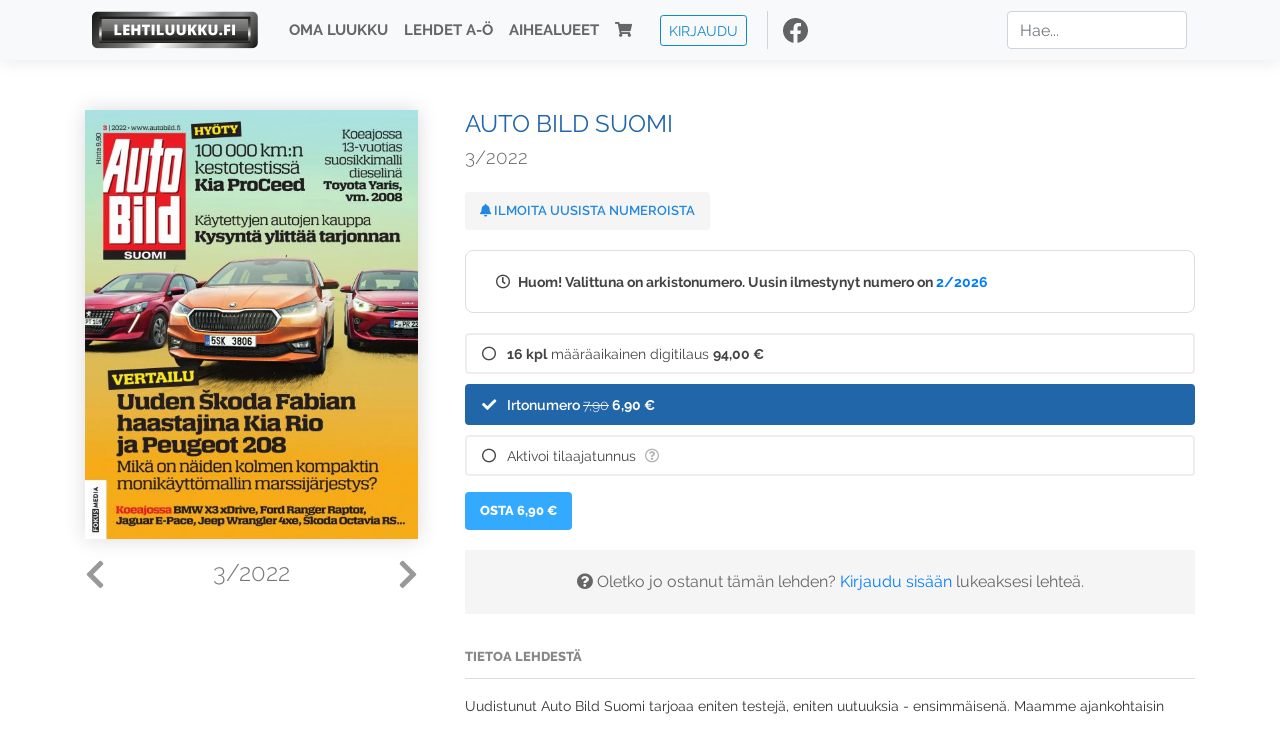

--- FILE ---
content_type: text/html; charset=UTF-8
request_url: https://www.lehtiluukku.fi/lehdet/auto_bild_suomi/3-2022/303366.html
body_size: 9809
content:
<!DOCTYPE html>
<html lang="fi">
  <head>
    <meta charset="utf-8" />

    <script src="https://js.stripe.com/v3/"></script>

    <link rel="shortcut icon" href="/favicon.png" />
    <meta
      name="viewport"
      content="width=device-width, initial-scale=1, shrink-to-fit=no"
    />
    <meta name="theme-color" content="#fff" />
    <meta name="format-detection" content="telephone=no" />

    <meta name="description" content="Lue Auto Bild Suomi netissä! Uudistunut Auto Bild Suomi tarjoaa eniten testejä, eniten uutuuksia - ensimmäisenä. Maamme ajankohtaisin autolehti koeajaa ja testaa vuosittain lähes 500 autoa, mikä antaa hyödyllistä tietoa auton ostoon ja käyttöön. 

Bensiini-, diesel, kaasu-, hybridi- vai sähköauto? Tähän ajankohtaiseen käyttövoimakysymykseen haemme vastauksia jokaisessa numerossa.  Suomalaisten suosikkimerkit ajetaan suomalaisissa olosuhteissa. 

Lehden kovaa ydintä ovat uutuusmallien ensiesittelyt, koeajot ja isot vertailut. Ainutlaatuisissa kestotesteissä ajetaan täydet 100 000, minkä jälkeen autot puretaan ja osat tarkastetaan. Hyötysivujen tuotevertailut, säästövinkit, käytettyjen autojen koeajot ja tee-se-itse ohjeet ovat rahanarvoista tietoa. 

Auto Bild Suomen takana on maailmanlaajuinen asiantuntemus &amp;#8211; ja tietysti pohjaton innostus autoihin. 

Auto Bild Suomi ilmestyy 16 kertaa vuodessa, ja jatkuva uutisvirta löytyy verkosta: www.autobild.fi

Tilaajatunnus on sama kuin asiakasnumerosi, jonka löydät helposti laskultasi tai tilaamasi lehden takakannesta.
Avainsanat: digilehti, näköislehti, irtonumero, tilaus, Auto Bild Suomi" />

    <meta property="og:title" content="Auto Bild Suomi 3/2022 - Lehtiluukku.fi" />
    <meta property="og:description" content="Lue Auto Bild Suomi netissä! Uudistunut Auto Bild Suomi tarjoaa eniten testejä, eniten uutuuksia - ensimmäisenä. Maamme ajankohtaisin autolehti koeajaa ja testaa vuosittain lähes 500 autoa, mikä antaa hyödyllistä tietoa auton ostoon ja käyttöön. 

Bensiini-, diesel, kaasu-, hybridi- vai sähköauto? Tähän ajankohtaiseen käyttövoimakysymykseen haemme vastauksia jokaisessa numerossa.  Suomalaisten suosikkimerkit ajetaan suomalaisissa olosuhteissa. 

Lehden kovaa ydintä ovat uutuusmallien ensiesittelyt, koeajot ja isot vertailut. Ainutlaatuisissa kestotesteissä ajetaan täydet 100 000, minkä jälkeen autot puretaan ja osat tarkastetaan. Hyötysivujen tuotevertailut, säästövinkit, käytettyjen autojen koeajot ja tee-se-itse ohjeet ovat rahanarvoista tietoa. 

Auto Bild Suomen takana on maailmanlaajuinen asiantuntemus &amp;#8211; ja tietysti pohjaton innostus autoihin. 

Auto Bild Suomi ilmestyy 16 kertaa vuodessa, ja jatkuva uutisvirta löytyy verkosta: www.autobild.fi

Tilaajatunnus on sama kuin asiakasnumerosi, jonka löydät helposti laskultasi tai tilaamasi lehden takakannesta.
Avainsanat: digilehti, näköislehti, irtonumero, tilaus, Auto Bild Suomi" />
        <meta property="og:image" content="https://covers.lehtiluukku.fi/some/cover/303366" />
         <meta property="og:url" content="https://www.lehtiluukku.fi/lehdet/auto_bild_suomi/3-2022/303366.html?utm_source=lehtiluukku&utm_medium=share&utm_campaign=share" />
    
    <script>
      var ll_ts_layout =  null;
    </script>

    <link rel="stylesheet" href="/assets/fa/css/all.css" />
    <link href="/css/fonts.css" rel="stylesheet" type="text/css" />
    <link rel="stylesheet" href="/assets/bootstrap/css/bootstrap.min.css" />
    <script src="/assets/jquery/jquery-3.4.1.min.js"></script>

    <!-- <script src="https://cdnjs.cloudflare.com/ajax/libs/popper.js/1.14.7/umd/popper.min.js" integrity="sha384-UO2eT0CpHqdSJQ6hJty5KVphtPhzWj9WO1clHTMGa3JDZwrnQq4sF86dIHNDz0W1" crossorigin="anonymous"></script> -->
    <script
      src="https://cdnjs.cloudflare.com/ajax/libs/popper.js/1.16.1/umd/popper.min.js"
      integrity="sha512-ubuT8Z88WxezgSqf3RLuNi5lmjstiJcyezx34yIU2gAHonIi27Na7atqzUZCOoY4CExaoFumzOsFQ2Ch+I/HCw=="
      crossorigin="anonymous"
    ></script>

    <script src="/assets/bootstrap/js/bootstrap.min.js"></script>
    <script src="/js/jquery.bootstrap-autohidingnavbar.min.js"></script>
    <script src="/js/site.js?1010"></script>
    <script src="/js/jquery.unveil.js"></script>

    <link rel="stylesheet" href="/css/style.css?34" />

    <title>Auto Bild Suomi 3/2022 - Lehtiluukku.fi</title>
    <link
      rel="stylesheet"
      href="/js/cookieconsent.css"
      media="print"
      onload="this.media='all'"
    />


<!-- Google tag (gtag.js) -->
<script async src="https://www.googletagmanager.com/gtag/js?id=G-7BEV4VF97D" type="text/plain" data-cookiecategory="analytics"></script>
<script>
  window.dataLayer = window.dataLayer || [];
  function gtag(){dataLayer.push(arguments);}
  gtag('js', new Date());

  gtag('config', 'G-7BEV4VF97D');
</script>



  </head>
  <body class="issue">
    <div class="site-wrapper">
           <div class="container-full navbar-container">

        <nav class="navbar fixed-top navbar-expand-md navbar-light bg-light">

          <div class='container'>

            <a class="navbar-brand" href="/"><img src='/img/logo_round.svg' alt='Lehtiluukku.fi' class='site-logo logo-compact'><img src='/img/top-logo-xl.png' alt='Lehtiluukku.fi' class='site-logo logo-full'></a>
            <button class="navbar-toggler" type="button" data-toggle="collapse" data-target="#navbarSupportedContent" aria-controls="navbarSupportedContent" aria-expanded="false" aria-label="Toggle navigation">
                <span class="navbar-toggler-icon"></span>
            </button>

            <div class="collapse navbar-collapse" id="navbarSupportedContent">
              <ul class="navbar-nav mr-auto">
                <li class="nav-item">
                  <a class="nav-link" href="/oma-luukku">Oma luukku</a>
                </li>
                <li class="nav-item">
                  <a class="nav-link" href="/lehdet">Lehdet A-Ö</a>
                </li>
                <li class="nav-item">
                  <a class="nav-link" href="/aihealueet">Aihealueet</a>
                </li>
                <li class="nav-item d-lg-none">
                  <a class="nav-link" href="/haku">Haku</a>
                </li>
                <li class="nav-item">
                  <a class="nav-link" href="/ostoskori"><span class='d-md-none'>Ostoskori &nbsp;</span><i class="fas fa-shopping-cart"></i><span class='cart-badge ll-badge' style='opacity: 0;'>0</span></a>
                </li>

                <li class="nav-item nav-item-button">
    <a href='/kirjaudu' class='btn btn-outline-primary btn-outline-ll btn-sm top-menu-login-button'>Kirjaudu</a>
</li>


                <li class='nav-item social'>
                  <a href='https://www.facebook.com/lehtiluukku.fi' target='_blank'><img src='/img/social_facebook_dark.svg'></a>
                </li>

              </ul>
              <form class="form-inline my-2 my-lg-0 d-none d-lg-block search-helper" data-title-id='762'>
                <input class="form-control mr-sm-2 search-input" type="search" placeholder="Hae..." aria-label="Haku">
                <div class="search-suggestions" style="display: none;">
                  <ul>
                  </ul>
                </div>
              </form>
            </div>

          </div>

        </nav>

    </div>

    <div class="navbar-spacer"></div>
       <div class='container single-issue'>      <div class="row">
        <div class="col-md-4">
          <div class='cover-area'>
            <a alt='Avaa lehti' href='/esikatselu/auto_bild_suomi/3-2022/303366.html'>
              <div class='cover-container'>
                <img class='cover' src='https://covers.lehtiluukku.fi/ec/303/303366_big.jpg'>
                <div class='cover-shade'></div>
                <span style='opacity: 0;' class='btn btn-pri btn-ll uc cover-action-button'>Esikatselu</span>
              </div>
            </a>
            <div class='issue-number'>
              <a href='/lehdet/auto_bild_suomi/4-2022/305871.html' class='issue-change issue-next'><i class="fas fa-chevron-left"></i></a>              <a href='/lehdet/auto_bild_suomi/2-2022/301416.html' class='issue-change issue-prev'><i class="fas fa-chevron-right"></i></a>              <h1>3/2022</h1>
            </div>

          </div>
        </div>

        <div class='container section-divider d-md-none'></div>

        <div class="col-md-8 info-column">

          <h1 class='issue-title-name'>Auto Bild Suomi</h1>
          <h2>3/2022</h2>

                    
                    <button class='btn btn-ll issue-action-button issue-main-action issue-notify-button ' data-title-id='762'>
            <span class='label-enable'><i class='fas fa-bell'></i> Ilmoita uusista numeroista</span>
            <span class='label-disable'><i class='fas fa-bell-slash'></i> Älä ilmoita uusista numeroista</span>
          </button>
          
          <div class='notice archived-issue-notice'><i class="icon far fa-clock"></i> Huom! Valittuna on arkistonumero. Uusin ilmestynyt numero on <a href='/lehdet/auto_bild_suomi/2-2026/447983.html'>2/2026</a></div>

          <div class='purchase-options'>
            <ul class='purchase-products-options'><li   data-type='1' data-type-arg='395' data-button-label='Tilaa 94,00 €' data-toggle-target='.subscription-notice'><div class='input'><i class='fas fa-check checked'></i><i class='far fa-circle unchecked'></i>&nbsp;</div><strong>16 kpl</strong> määräaikainen digitilaus <span class='no-break'><span class='price'>94,00 &euro;</span></span></li><li  data-initial-choice="1" data-type='-1' data-type-arg='' data-button-label='Osta 6,90 €' ><div class='input'><i class='fas fa-check checked'></i><i class='far fa-circle unchecked'></i>&nbsp;</div>Irtonumero <span class='no-break'><span class='original-price'>7,90</span> <span class='price'>6,90 &euro;</span></span></li><li data-href='/kirjaudu?r=%2Flehdet%2Fauto_bild_suomi'  data-type='code' data-type-arg='' data-button-label='Aktivoi' ><div class='input'><i class='fas fa-check checked'></i><i class='far fa-circle unchecked'></i>&nbsp;</div><script src='https://www.google.com/recaptcha/api.js?hl=fi' async defer></script>Aktivoi tilaajatunnus <a style="color: inherit;" href="/faq#mika-on-tilaajatunnus"><i title="Tilaajatunnus on tunnusluku tai asiakasnumero, jonka olet saanut lehden kustantajalta tilauksen aktivoimiseksi Lehtiluukussa. Lue lisää &quot;Usein kysytyt kysymykset&quot; -osiosta" class="icon far fa-question-circle"></i></a><div class='option-input ll-captcha-defer'><input placeholder='Syötä tilaajatunnus' type='text'></div><input type='hidden' class='ll-s-captcha' name='ll-s-captcha' value=''><div class='g-recaptcha' data-sitekey='6Ld5PsMUAAAAAJ1VEjI7t_SoYZ-Wg0vF4MecdJfa' data-callback='llSCaptchaCallback'></div></li></ul><div class='subscription-notice notice'><i class='icon info fas fa-info-circle'></i> Tilaus alkaa uusimmasta julkaistusta numerosta <a href='/lehdet/auto_bild_suomi/2-2026/447983.html'>2/2026</a>.</div><button class='btn btn-ll issue-action-button subscribe-button' data-title-id='762' data-issue-id='303366'><span class='value'>Osta 6,90 €</span><span class='spinner-border spinner-border-sm' role='status'></span></button><div class='issue-subscriber-login faint-notice'><p><i class='fas fa-question-circle'></i> Oletko jo ostanut tämän lehden? <a href='/kirjaudu?r=%2Flehdet%2Fauto_bild_suomi%2F3-2022%2F303366.html' class=''>Kirjaudu sisään</a> lukeaksesi lehteä.</p></div>
          </div>


          <div class='tabs-container tabbed tabs-active info-widget'>
            <ul class='tabs'>
                            <li data-id='1'>Tietoa lehdestä</li>
            </ul>
                        <div class='tab-content tab-visible' data-id='1'>
              Uudistunut Auto Bild Suomi tarjoaa eniten testejä, eniten uutuuksia - ensimmäisenä. Maamme ajankohtaisin autolehti koeajaa ja testaa vuosittain lähes 500 autoa, mikä antaa hyödyllistä tietoa auton ostoon ja käyttöön. <br><br>Bensiini-, diesel, kaasu-, hybridi- vai sähköauto? Tähän ajankohtaiseen käyttövoimakysymykseen haemme vastauksia jokaisessa numerossa.  Suomalaisten suosikkimerkit ajetaan suomalaisissa olosuhteissa. <br><br>Lehden kovaa ydintä ovat uutuusmallien ensiesittelyt, koeajot ja isot vertailut. Ainutlaatuisissa kestotesteissä ajetaan täydet 100 000, minkä jälkeen autot puretaan ja osat tarkastetaan. Hyötysivujen tuotevertailut, säästövinkit, käytettyjen autojen koeajot ja tee-se-itse ohjeet ovat rahanarvoista tietoa. <br><br>Auto Bild Suomen takana on maailmanlaajuinen asiantuntemus &#8211; ja tietysti pohjaton innostus autoihin. <br><br>Auto Bild Suomi ilmestyy 16 kertaa vuodessa, ja jatkuva uutisvirta löytyy verkosta: <a href="http://www.autobild.fi/"target="_blank">www.autobild.fi</a><br><br><b>Tilaajatunnus on sama kuin asiakasnumerosi, jonka löydät helposti laskultasi tai tilaamasi lehden takakannesta.</b>
            </div>
          </div>

          <div class='share-buttons'>
            <a href='https://www.facebook.com/sharer/sharer.php?u=https%3A%2F%2Fwww.lehtiluukku.fi%2Flehdet%2Fauto_bild_suomi%2F3-2022%2F303366.html%3Futm_source%3Dlehtiluukku%26utm_medium%3Dshare%26utm_campaign%3Dshare' target='_blank' onclick='return shareFB();'><img src='/img/social_facebook_dark.svg' style='width: 30px; height: 30px;'></a>
            <a href='https://www.twitter.com/share?url=https%3A%2F%2Fwww.lehtiluukku.fi%2Flehdet%2Fauto_bild_suomi%2F3-2022%2F303366.html%3Futm_source%3Dlehtiluukku%26utm_medium%3Dshare%26utm_campaign%3Dshare' target='_blank'><img src='/img/social_twitter.svg' style='width: 30px; height: 30px;'></a>
            <a href='mailto:?subject=&body=Lue%20Auto%20Bild%20Suomi%203%2F2022%20Lehtiluukkussa%3A%0Ahttps%3A%2F%2Fwww.lehtiluukku.fi%2Flehdet%2Fauto_bild_suomi%2F3-2022%2F303366.html'><img src='/img/social_mail.svg' style='width: 30px; height: 30px;'></a>
          </div>


          <div class='meta-data'>
            <h4>Julkaistu 23.2.2022</h4>
            <h4>Kustantaja: <a href="/kustantajat/fokus-media">Fokus Media Finland Oy</a></h4>
          </div>

        </div>
      </div>

<script>


function shareFB() {

    var url = 'https://www.facebook.com/sharer.php?display=popup&u=' + window.location.href;


url = 'https://www.facebook.com/sharer.php?display=popup&u=https%3A%2F%2Fwww.lehtiluukku.fi%2Flehdet%2Fauto_bild_suomi%2F3-2022%2F303366.html%3Futm_source%3Dlehtiluukku%26utm_medium%3Dshare%26utm_campaign%3Dshare';


    var options = 'toolbar=0,status=0,resizable=1,width=626,height=436';
    window.open(url,'sharer',options);

    return false;

}

function llActivateSubscriptionCode(title, code, callback) {

  var body = $('<div></div>');

  var captcha = $('.ll-s-captcha').val();

  $.getJSON('/ajax?h=activate_code', {title: title, code: code, captcha: captcha})
  .done(function(data) {

    if (callback) callback();

    if (data.ok) {
      if (data.reload) {
        location.reload();
      } else if (data.redirect) {
        location = data.redirect;
      }

    } else {
      body.html(data.error);
      llModalAlert('Ilmoitus', body);
    }

    grecaptcha && grecaptcha.reset();
    $('.ll-captcha-defer').removeClass('ll-captcha-defer-show');
    $('.g-recaptcha').show();

  })
  .fail(function() {
    console.log('fail');
    llModalAlert('Kiitos!', body);
  })


}

$(function() {

  var notifyButton = $('button.issue-notify-button');
  var titleId = notifyButton.attr('data-title-id');
  var titleName = $('.issue-title-name').text().replace(/[\u00A0-\u9999<>\&]/gim, function(i) {
    return '&#'+i.charCodeAt(0)+';';
  });;
  notifyButton.on('click', function() {
    if (notifyButton.hasClass('enabled')) {
      $.getJSON('/ajax?h=set_notification', {'title_id': titleId, 'enable': 0})
      .done(function() {
        notifyButton.removeClass('enabled');        
      });
    } else {
      $.getJSON('/ajax?h=set_notification', {'title_id': titleId, 'enable': 1})
      .done(function(data) {
        if (data.ok) {
          notifyButton.addClass('enabled');
          llModalAlert('Kiitos!', 'Saat jatkossa sähköpostilla ilmoituksen lehden <b>' + titleName + '</b> uuden numeron ilmestymisestä.');
        } else {
          llNeedsLogin();
        }
      });
    }
  });

  var showLink =  $('a.show-subscription-options');
  showLink.on('click', function(e) {
    $('.subscription-options-wrapper').fadeIn();
    showLink.hide();
    return false;
  })


});


</script>
</div><div class='section-divider'></div><div class='container title-archive clearfix'><h1 class='mini-header'>Arkistonumerot</h1><div class='archive-section  expanded' ><ul class='archive-list clearfix'><li><a title='Avaa lehti' href='/lehdet/auto_bild_suomi/2-2026/447983.html'><div class='cover-container'>  <img class='cover lazy' data-src='https://covers.lehtiluukku.fi/ec/447/447983.jpg'></div></a><div class='issue-number'>2/2026</div></li><li><a title='Avaa lehti' href='/lehdet/auto_bild_suomi/1-2026/445332.html'><div class='cover-container'>  <img class='cover lazy' data-src='https://covers.lehtiluukku.fi/ec/445/445332.jpg'></div></a><div class='issue-number'>1/2026</div></li></ul></div><div class='archive-section-toggle  expanded' data-section-id='2025'>2025 <i class='fas fa-angle-right arr-right'></i><i class='fas fa-angle-down arr-down'></i></div><div class='archive-section collapsible expanded' data-section-id='2025'><ul class='archive-list clearfix'><li><a title='Avaa lehti' href='/lehdet/auto_bild_suomi/16-2025/442183.html'><div class='cover-container'>  <img class='cover lazy' data-src='https://covers.lehtiluukku.fi/ec/442/442183.jpg'></div></a><div class='issue-number'>16/2025</div></li><li><a title='Avaa lehti' href='/lehdet/auto_bild_suomi/15-2025/440501.html'><div class='cover-container'>  <img class='cover lazy' data-src='https://covers.lehtiluukku.fi/ec/440/440501.jpg'></div></a><div class='issue-number'>15/2025</div></li><li><a title='Avaa lehti' href='/lehdet/auto_bild_suomi/14-2025/437266.html'><div class='cover-container'>  <img class='cover lazy' data-src='https://covers.lehtiluukku.fi/ec/437/437266.jpg'></div></a><div class='issue-number'>14/2025</div></li><li><a title='Avaa lehti' href='/lehdet/auto_bild_suomi/13-2025/434731.html'><div class='cover-container'>  <img class='cover lazy' data-src='https://covers.lehtiluukku.fi/ec/434/434731.jpg'></div></a><div class='issue-number'>13/2025</div></li><li><a title='Avaa lehti' href='/lehdet/auto_bild_suomi/12-2025/432308.html'><div class='cover-container'>  <img class='cover lazy' data-src='https://covers.lehtiluukku.fi/ec/432/432308.jpg'></div></a><div class='issue-number'>12/2025</div></li><li><a title='Avaa lehti' href='/lehdet/auto_bild_suomi/11-2025/429580.html'><div class='cover-container'>  <img class='cover lazy' data-src='https://covers.lehtiluukku.fi/ec/429/429580.jpg'></div></a><div class='issue-number'>11/2025</div></li><li><a title='Avaa lehti' href='/lehdet/auto_bild_suomi/10-2025/427429.html'><div class='cover-container'>  <img class='cover lazy' data-src='https://covers.lehtiluukku.fi/ec/427/427429.jpg'></div></a><div class='issue-number'>10/2025</div></li><li><a title='Avaa lehti' href='/lehdet/auto_bild_suomi/9-2025/423399.html'><div class='cover-container'>  <img class='cover lazy' data-src='https://covers.lehtiluukku.fi/ec/423/423399.jpg'></div></a><div class='issue-number'>9/2025</div></li><li><a title='Avaa lehti' href='/lehdet/auto_bild_suomi/8-2025/421195.html'><div class='cover-container'>  <img class='cover lazy' data-src='https://covers.lehtiluukku.fi/ec/421/421195.jpg'></div></a><div class='issue-number'>8/2025</div></li><li><a title='Avaa lehti' href='/lehdet/auto_bild_suomi/7-2025/418665.html'><div class='cover-container'>  <img class='cover lazy' data-src='https://covers.lehtiluukku.fi/ec/418/418665.jpg'></div></a><div class='issue-number'>7/2025</div></li><li><a title='Avaa lehti' href='/lehdet/auto_bild_suomi/6-2025/416602.html'><div class='cover-container'>  <img class='cover lazy' data-src='https://covers.lehtiluukku.fi/ec/416/416602.jpg'></div></a><div class='issue-number'>6/2025</div></li><li><a title='Avaa lehti' href='/lehdet/auto_bild_suomi/5-2025/414524.html'><div class='cover-container'>  <img class='cover lazy' data-src='https://covers.lehtiluukku.fi/ec/414/414524.jpg'></div></a><div class='issue-number'>5/2025</div></li><li><a title='Avaa lehti' href='/lehdet/auto_bild_suomi/4-2025/412142.html'><div class='cover-container'>  <img class='cover lazy' data-src='https://covers.lehtiluukku.fi/ec/412/412142.jpg'></div></a><div class='issue-number'>4/2025</div></li><li><a title='Avaa lehti' href='/lehdet/auto_bild_suomi/3-2025/409236.html'><div class='cover-container'>  <img class='cover lazy' data-src='https://covers.lehtiluukku.fi/ec/409/409236.jpg'></div></a><div class='issue-number'>3/2025</div></li><li><a title='Avaa lehti' href='/lehdet/auto_bild_suomi/2-2025/404389.html'><div class='cover-container'>  <img class='cover lazy' data-src='https://covers.lehtiluukku.fi/ec/404/404389.jpg'></div></a><div class='issue-number'>2/2025</div></li><li><a title='Avaa lehti' href='/lehdet/auto_bild_suomi/1-2025/401657.html'><div class='cover-container'>  <img class='cover lazy' data-src='https://covers.lehtiluukku.fi/ec/401/401657.jpg'></div></a><div class='issue-number'>1/2025</div></li></ul></div><div class='archive-section-toggle  expanded' data-section-id='2024'>2024 <i class='fas fa-angle-right arr-right'></i><i class='fas fa-angle-down arr-down'></i></div><div class='archive-section collapsible expanded' data-section-id='2024'><ul class='archive-list clearfix'><li><a title='Avaa lehti' href='/lehdet/auto_bild_suomi/16-2024/399453.html'><div class='cover-container'>  <img class='cover lazy' data-src='https://covers.lehtiluukku.fi/ec/399/399453.jpg'></div></a><div class='issue-number'>16/2024</div></li><li><a title='Avaa lehti' href='/lehdet/auto_bild_suomi/15-2024/397380.html'><div class='cover-container'>  <img class='cover lazy' data-src='https://covers.lehtiluukku.fi/ec/397/397380.jpg'></div></a><div class='issue-number'>15/2024</div></li><li><a title='Avaa lehti' href='/lehdet/auto_bild_suomi/14-2024/395405.html'><div class='cover-container'>  <img class='cover lazy' data-src='https://covers.lehtiluukku.fi/ec/395/395405.jpg'></div></a><div class='issue-number'>14/2024</div></li><li><a title='Avaa lehti' href='/lehdet/auto_bild_suomi/13-2024/392917.html'><div class='cover-container'>  <img class='cover lazy' data-src='https://covers.lehtiluukku.fi/ec/392/392917.jpg'></div></a><div class='issue-number'>13/2024</div></li><li><a title='Avaa lehti' href='/lehdet/auto_bild_suomi/12-2024/390413.html'><div class='cover-container'>  <img class='cover lazy' data-src='https://covers.lehtiluukku.fi/ec/390/390413.jpg'></div></a><div class='issue-number'>12/2024</div></li><li><a title='Avaa lehti' href='/lehdet/auto_bild_suomi/11-2024/388179.html'><div class='cover-container'>  <img class='cover lazy' data-src='https://covers.lehtiluukku.fi/ec/388/388179.jpg'></div></a><div class='issue-number'>11/2024</div></li><li><a title='Avaa lehti' href='/lehdet/auto_bild_suomi/10-2024/386283.html'><div class='cover-container'>  <img class='cover lazy' data-src='https://covers.lehtiluukku.fi/ec/386/386283.jpg'></div></a><div class='issue-number'>10/2024</div></li><li><a title='Avaa lehti' href='/lehdet/auto_bild_suomi/9-2024/382837.html'><div class='cover-container'>  <img class='cover lazy' data-src='https://covers.lehtiluukku.fi/ec/382/382837.jpg'></div></a><div class='issue-number'>9/2024</div></li><li><a title='Avaa lehti' href='/lehdet/auto_bild_suomi/8-2024/380537.html'><div class='cover-container'>  <img class='cover lazy' data-src='https://covers.lehtiluukku.fi/ec/380/380537.jpg'></div></a><div class='issue-number'>8/2024</div></li><li><a title='Avaa lehti' href='/lehdet/auto_bild_suomi/7-2024/378213.html'><div class='cover-container'>  <img class='cover lazy' data-src='https://covers.lehtiluukku.fi/ec/378/378213.jpg'></div></a><div class='issue-number'>7/2024</div></li><li><a title='Avaa lehti' href='/lehdet/auto_bild_suomi/6-2024/376164.html'><div class='cover-container'>  <img class='cover lazy' data-src='https://covers.lehtiluukku.fi/ec/376/376164.jpg'></div></a><div class='issue-number'>6/2024</div></li><li><a title='Avaa lehti' href='/lehdet/auto_bild_suomi/5-2024/373888.html'><div class='cover-container'>  <img class='cover lazy' data-src='https://covers.lehtiluukku.fi/ec/373/373888.jpg'></div></a><div class='issue-number'>5/2024</div></li><li><a title='Avaa lehti' href='/lehdet/auto_bild_suomi/4-2024/372079.html'><div class='cover-container'>  <img class='cover lazy' data-src='https://covers.lehtiluukku.fi/ec/372/372079.jpg'></div></a><div class='issue-number'>4/2024</div></li><li><a title='Avaa lehti' href='/lehdet/auto_bild_suomi/3-2024/369611.html'><div class='cover-container'>  <img class='cover lazy' data-src='https://covers.lehtiluukku.fi/ec/369/369611.jpg'></div></a><div class='issue-number'>3/2024</div></li><li><a title='Avaa lehti' href='/lehdet/auto_bild_suomi/2-2024/367988.html'><div class='cover-container'>  <img class='cover lazy' data-src='https://covers.lehtiluukku.fi/ec/367/367988.jpg'></div></a><div class='issue-number'>2/2024</div></li><li><a title='Avaa lehti' href='/lehdet/auto_bild_suomi/1-2024/365983.html'><div class='cover-container'>  <img class='cover lazy' data-src='https://covers.lehtiluukku.fi/ec/365/365983.jpg'></div></a><div class='issue-number'>1/2024</div></li></ul></div><div class='archive-section-toggle  expanded' data-section-id='2023'>2023 <i class='fas fa-angle-right arr-right'></i><i class='fas fa-angle-down arr-down'></i></div><div class='archive-section collapsible expanded' data-section-id='2023'><ul class='archive-list clearfix'><li><a title='Avaa lehti' href='/lehdet/auto_bild_suomi/16-2023/363645.html'><div class='cover-container'>  <img class='cover lazy' data-src='https://covers.lehtiluukku.fi/ec/363/363645.jpg'></div></a><div class='issue-number'>16/2023</div></li><li><a title='Avaa lehti' href='/lehdet/auto_bild_suomi/15-2023/361718.html'><div class='cover-container'>  <img class='cover lazy' data-src='https://covers.lehtiluukku.fi/ec/361/361718.jpg'></div></a><div class='issue-number'>15/2023</div></li><li><a title='Avaa lehti' href='/lehdet/auto_bild_suomi/14-2023/359755.html'><div class='cover-container'>  <img class='cover lazy' data-src='https://covers.lehtiluukku.fi/ec/359/359755.jpg'></div></a><div class='issue-number'>14/2023</div></li><li><a title='Avaa lehti' href='/lehdet/auto_bild_suomi/13-2023/357776.html'><div class='cover-container'>  <img class='cover lazy' data-src='https://covers.lehtiluukku.fi/ec/357/357776.jpg'></div></a><div class='issue-number'>13/2023</div></li><li><a title='Avaa lehti' href='/lehdet/auto_bild_suomi/12-2023/355037.html'><div class='cover-container'>  <img class='cover lazy' data-src='https://covers.lehtiluukku.fi/ec/355/355037.jpg'></div></a><div class='issue-number'>12/2023</div></li><li><a title='Avaa lehti' href='/lehdet/auto_bild_suomi/11-2023/353037.html'><div class='cover-container'>  <img class='cover lazy' data-src='https://covers.lehtiluukku.fi/ec/353/353037.jpg'></div></a><div class='issue-number'>11/2023</div></li><li><a title='Avaa lehti' href='/lehdet/auto_bild_suomi/10-2023/351021.html'><div class='cover-container'>  <img class='cover lazy' data-src='https://covers.lehtiluukku.fi/ec/351/351021.jpg'></div></a><div class='issue-number'>10/2023</div></li><li><a title='Avaa lehti' href='/lehdet/auto_bild_suomi/9-2023/348114.html'><div class='cover-container'>  <img class='cover lazy' data-src='https://covers.lehtiluukku.fi/ec/348/348114.jpg'></div></a><div class='issue-number'>9/2023</div></li><li><a title='Avaa lehti' href='/lehdet/auto_bild_suomi/8-2023/346380.html'><div class='cover-container'>  <img class='cover lazy' data-src='https://covers.lehtiluukku.fi/ec/346/346380.jpg'></div></a><div class='issue-number'>8/2023</div></li><li><a title='Avaa lehti' href='/lehdet/auto_bild_suomi/7-2023/345041.html'><div class='cover-container'>  <img class='cover lazy' data-src='https://covers.lehtiluukku.fi/ec/345/345041.jpg'></div></a><div class='issue-number'>7/2023</div></li><li><a title='Avaa lehti' href='/lehdet/auto_bild_suomi/6-2023/342546.html'><div class='cover-container'>  <img class='cover lazy' data-src='https://covers.lehtiluukku.fi/ec/342/342546.jpg'></div></a><div class='issue-number'>6/2023</div></li><li><a title='Avaa lehti' href='/lehdet/auto_bild_suomi/5-2023/340612.html'><div class='cover-container'>  <img class='cover lazy' data-src='https://covers.lehtiluukku.fi/ec/340/340612.jpg'></div></a><div class='issue-number'>5/2023</div></li><li><a title='Avaa lehti' href='/lehdet/auto_bild_suomi/4-2023/338797.html'><div class='cover-container'>  <img class='cover lazy' data-src='https://covers.lehtiluukku.fi/ec/338/338797.jpg'></div></a><div class='issue-number'>4/2023</div></li><li><a title='Avaa lehti' href='/lehdet/auto_bild_suomi/3-2023/335851.html'><div class='cover-container'>  <img class='cover lazy' data-src='https://covers.lehtiluukku.fi/ec/335/335851.jpg'></div></a><div class='issue-number'>3/2023</div></li><li><a title='Avaa lehti' href='/lehdet/auto_bild_suomi/2-2023/333735.html'><div class='cover-container'>  <img class='cover lazy' data-src='https://covers.lehtiluukku.fi/ec/333/333735.jpg'></div></a><div class='issue-number'>2/2023</div></li><li><a title='Avaa lehti' href='/lehdet/auto_bild_suomi/1-2023/331823.html'><div class='cover-container'>  <img class='cover lazy' data-src='https://covers.lehtiluukku.fi/ec/331/331823.jpg'></div></a><div class='issue-number'>1/2023</div></li></ul></div><div class='archive-section-toggle  expanded' data-section-id='2022'>2022 <i class='fas fa-angle-right arr-right'></i><i class='fas fa-angle-down arr-down'></i></div><div class='archive-section collapsible expanded' data-section-id='2022'><ul class='archive-list clearfix'><li><a title='Avaa lehti' href='/lehdet/auto_bild_suomi/16-2022/329356.html'><div class='cover-container'>  <img class='cover lazy' data-src='https://covers.lehtiluukku.fi/ec/329/329356.jpg'></div></a><div class='issue-number'>16/2022</div></li><li><a title='Avaa lehti' href='/lehdet/auto_bild_suomi/15-2022/327482.html'><div class='cover-container'>  <img class='cover lazy' data-src='https://covers.lehtiluukku.fi/ec/327/327482.jpg'></div></a><div class='issue-number'>15/2022</div></li><li><a title='Avaa lehti' href='/lehdet/auto_bild_suomi/14-2022/325425.html'><div class='cover-container'>  <img class='cover lazy' data-src='https://covers.lehtiluukku.fi/ec/325/325425.jpg'></div></a><div class='issue-number'>14/2022</div></li><li><a title='Avaa lehti' href='/lehdet/auto_bild_suomi/13-2022/323484.html'><div class='cover-container'>  <img class='cover lazy' data-src='https://covers.lehtiluukku.fi/ec/323/323484.jpg'></div></a><div class='issue-number'>13/2022</div></li><li><a title='Avaa lehti' href='/lehdet/auto_bild_suomi/12-2022/321547.html'><div class='cover-container'>  <img class='cover lazy' data-src='https://covers.lehtiluukku.fi/ec/321/321547.jpg'></div></a><div class='issue-number'>12/2022</div></li><li><a title='Avaa lehti' href='/lehdet/auto_bild_suomi/11-2022/319592.html'><div class='cover-container'>  <img class='cover lazy' data-src='https://covers.lehtiluukku.fi/ec/319/319592.jpg'></div></a><div class='issue-number'>11/2022</div></li><li><a title='Avaa lehti' href='/lehdet/auto_bild_suomi/10-2022/317663.html'><div class='cover-container'>  <img class='cover lazy' data-src='https://covers.lehtiluukku.fi/ec/317/317663.jpg'></div></a><div class='issue-number'>10/2022</div></li><li><a title='Avaa lehti' href='/lehdet/auto_bild_suomi/9-2022/314889.html'><div class='cover-container'>  <img class='cover lazy' data-src='https://covers.lehtiluukku.fi/ec/314/314889.jpg'></div></a><div class='issue-number'>9/2022</div></li><li><a title='Avaa lehti' href='/lehdet/auto_bild_suomi/8-2022/313159.html'><div class='cover-container'>  <img class='cover lazy' data-src='https://covers.lehtiluukku.fi/ec/313/313159.jpg'></div></a><div class='issue-number'>8/2022</div></li><li><a title='Avaa lehti' href='/lehdet/auto_bild_suomi/7-2022/311393.html'><div class='cover-container'>  <img class='cover lazy' data-src='https://covers.lehtiluukku.fi/ec/311/311393.jpg'></div></a><div class='issue-number'>7/2022</div></li><li><a title='Avaa lehti' href='/lehdet/auto_bild_suomi/6-2022/309486.html'><div class='cover-container'>  <img class='cover lazy' data-src='https://covers.lehtiluukku.fi/ec/309/309486.jpg'></div></a><div class='issue-number'>6/2022</div></li><li><a title='Avaa lehti' href='/lehdet/auto_bild_suomi/5-2022/307802.html'><div class='cover-container'>  <img class='cover lazy' data-src='https://covers.lehtiluukku.fi/ec/307/307802.jpg'></div></a><div class='issue-number'>5/2022</div></li><li><a title='Avaa lehti' href='/lehdet/auto_bild_suomi/4-2022/305871.html'><div class='cover-container'>  <img class='cover lazy' data-src='https://covers.lehtiluukku.fi/ec/305/305871.jpg'></div></a><div class='issue-number'>4/2022</div></li><li><a title='Avaa lehti' href='/lehdet/auto_bild_suomi/3-2022/303366.html'><div class='cover-container'>  <img class='cover lazy' data-src='https://covers.lehtiluukku.fi/ec/303/303366.jpg'></div></a><div class='issue-number'>3/2022</div></li><li><a title='Avaa lehti' href='/lehdet/auto_bild_suomi/2-2022/301416.html'><div class='cover-container'>  <img class='cover lazy' data-src='https://covers.lehtiluukku.fi/ec/301/301416.jpg'></div></a><div class='issue-number'>2/2022</div></li><li><a title='Avaa lehti' href='/lehdet/auto_bild_suomi/1-2022/299489.html'><div class='cover-container'>  <img class='cover lazy' data-src='https://covers.lehtiluukku.fi/ec/299/299489.jpg'></div></a><div class='issue-number'>1/2022</div></li></ul></div><div class='archive-section-toggle  expanded' data-section-id='2021'>2021 <i class='fas fa-angle-right arr-right'></i><i class='fas fa-angle-down arr-down'></i></div><div class='archive-section collapsible expanded' data-section-id='2021'><ul class='archive-list clearfix'><li><a title='Avaa lehti' href='/lehdet/auto_bild_suomi/16-2021/297580.html'><div class='cover-container'>  <img class='cover lazy' data-src='https://covers.lehtiluukku.fi/ec/297/297580.jpg'></div></a><div class='issue-number'>16/2021</div></li><li><a title='Avaa lehti' href='/lehdet/auto_bild_suomi/15-2021/295789.html'><div class='cover-container'>  <img class='cover lazy' data-src='https://covers.lehtiluukku.fi/ec/295/295789.jpg'></div></a><div class='issue-number'>15/2021</div></li><li><a title='Avaa lehti' href='/lehdet/auto_bild_suomi/14-2021/293929.html'><div class='cover-container'>  <img class='cover lazy' data-src='https://covers.lehtiluukku.fi/ec/293/293929.jpg'></div></a><div class='issue-number'>14/2021</div></li><li><a title='Avaa lehti' href='/lehdet/auto_bild_suomi/13-2021/292095.html'><div class='cover-container'>  <img class='cover lazy' data-src='https://covers.lehtiluukku.fi/ec/292/292095.jpg'></div></a><div class='issue-number'>13/2021</div></li><li><a title='Avaa lehti' href='/lehdet/auto_bild_suomi/12-2021/290161.html'><div class='cover-container'>  <img class='cover lazy' data-src='https://covers.lehtiluukku.fi/ec/290/290161.jpg'></div></a><div class='issue-number'>12/2021</div></li><li><a title='Avaa lehti' href='/lehdet/auto_bild_suomi/11-2021/288344.html'><div class='cover-container'>  <img class='cover lazy' data-src='https://covers.lehtiluukku.fi/ec/288/288344.jpg'></div></a><div class='issue-number'>11/2021</div></li><li><a title='Avaa lehti' href='/lehdet/auto_bild_suomi/10-2021/286525.html'><div class='cover-container'>  <img class='cover lazy' data-src='https://covers.lehtiluukku.fi/ec/286/286525.jpg'></div></a><div class='issue-number'>10/2021</div></li><li><a title='Avaa lehti' href='/lehdet/auto_bild_suomi/9-2021/283799.html'><div class='cover-container'>  <img class='cover lazy' data-src='https://covers.lehtiluukku.fi/ec/283/283799.jpg'></div></a><div class='issue-number'>9/2021</div></li><li><a title='Avaa lehti' href='/lehdet/auto_bild_suomi/8-2021/282219.html'><div class='cover-container'>  <img class='cover lazy' data-src='https://covers.lehtiluukku.fi/ec/282/282219.jpg'></div></a><div class='issue-number'>8/2021</div></li><li><a title='Avaa lehti' href='/lehdet/auto_bild_suomi/7-2021/280349.html'><div class='cover-container'>  <img class='cover lazy' data-src='https://covers.lehtiluukku.fi/ec/280/280349.jpg'></div></a><div class='issue-number'>7/2021</div></li><li><a title='Avaa lehti' href='/lehdet/auto_bild_suomi/6-2021/278595.html'><div class='cover-container'>  <img class='cover lazy' data-src='https://covers.lehtiluukku.fi/ec/278/278595.jpg'></div></a><div class='issue-number'>6/2021</div></li><li><a title='Avaa lehti' href='/lehdet/auto_bild_suomi/5-2021/276791.html'><div class='cover-container'>  <img class='cover lazy' data-src='https://covers.lehtiluukku.fi/ec/276/276791.jpg'></div></a><div class='issue-number'>5/2021</div></li><li><a title='Avaa lehti' href='/lehdet/auto_bild_suomi/4-2021/275084.html'><div class='cover-container'>  <img class='cover lazy' data-src='https://covers.lehtiluukku.fi/ec/275/275084.jpg'></div></a><div class='issue-number'>4/2021</div></li><li><a title='Avaa lehti' href='/lehdet/auto_bild_suomi/3-2021/272599.html'><div class='cover-container'>  <img class='cover lazy' data-src='https://covers.lehtiluukku.fi/ec/272/272599.jpg'></div></a><div class='issue-number'>3/2021</div></li><li><a title='Avaa lehti' href='/lehdet/auto_bild_suomi/2-2021/270824.html'><div class='cover-container'>  <img class='cover lazy' data-src='https://covers.lehtiluukku.fi/ec/270/270824.jpg'></div></a><div class='issue-number'>2/2021</div></li><li><a title='Avaa lehti' href='/lehdet/auto_bild_suomi/1-2021/268936.html'><div class='cover-container'>  <img class='cover lazy' data-src='https://covers.lehtiluukku.fi/ec/268/268936.jpg'></div></a><div class='issue-number'>1/2021</div></li></ul></div><div class='archive-section-toggle  expanded' data-section-id='2020'>2020 <i class='fas fa-angle-right arr-right'></i><i class='fas fa-angle-down arr-down'></i></div><div class='archive-section collapsible expanded' data-section-id='2020'><ul class='archive-list clearfix'><li><a title='Avaa lehti' href='/lehdet/auto_bild_suomi/16-2020/267019.html'><div class='cover-container'>  <img class='cover lazy' data-src='https://covers.lehtiluukku.fi/ec/267/267019.jpg'></div></a><div class='issue-number'>16/2020</div></li><li><a title='Avaa lehti' href='/lehdet/auto_bild_suomi/15-2020/264986.html'><div class='cover-container'>  <img class='cover lazy' data-src='https://covers.lehtiluukku.fi/ec/264/264986.jpg'></div></a><div class='issue-number'>15/2020</div></li><li><a title='Avaa lehti' href='/lehdet/auto_bild_suomi/14-2020/262965.html'><div class='cover-container'>  <img class='cover lazy' data-src='https://covers.lehtiluukku.fi/ec/262/262965.jpg'></div></a><div class='issue-number'>14/2020</div></li><li><a title='Avaa lehti' href='/lehdet/auto_bild_suomi/13-2020/260642.html'><div class='cover-container'>  <img class='cover lazy' data-src='https://covers.lehtiluukku.fi/ec/260/260642.jpg'></div></a><div class='issue-number'>13/2020</div></li><li><a title='Avaa lehti' href='/lehdet/auto_bild_suomi/12-2020/257692.html'><div class='cover-container'>  <img class='cover lazy' data-src='https://covers.lehtiluukku.fi/ec/257/257692.jpg'></div></a><div class='issue-number'>12/2020</div></li><li><a title='Avaa lehti' href='/lehdet/auto_bild_suomi/11-2020/255401.html'><div class='cover-container'>  <img class='cover lazy' data-src='https://covers.lehtiluukku.fi/ec/255/255401.jpg'></div></a><div class='issue-number'>11/2020</div></li><li><a title='Avaa lehti' href='/lehdet/auto_bild_suomi/10-2020/253634.html'><div class='cover-container'>  <img class='cover lazy' data-src='https://covers.lehtiluukku.fi/ec/253/253634.jpg'></div></a><div class='issue-number'>10/2020</div></li><li><a title='Avaa lehti' href='/lehdet/auto_bild_suomi/9-2020/251367.html'><div class='cover-container'>  <img class='cover lazy' data-src='https://covers.lehtiluukku.fi/ec/251/251367.jpg'></div></a><div class='issue-number'>9/2020</div></li><li><a title='Avaa lehti' href='/lehdet/auto_bild_suomi/8-2020/249062.html'><div class='cover-container'>  <img class='cover lazy' data-src='https://covers.lehtiluukku.fi/ec/249/249062.jpg'></div></a><div class='issue-number'>8/2020</div></li><li><a title='Avaa lehti' href='/lehdet/auto_bild_suomi/7-2020/247194.html'><div class='cover-container'>  <img class='cover lazy' data-src='https://covers.lehtiluukku.fi/ec/247/247194.jpg'></div></a><div class='issue-number'>7/2020</div></li><li><a title='Avaa lehti' href='/lehdet/auto_bild_suomi/6-2020/245488.html'><div class='cover-container'>  <img class='cover lazy' data-src='https://covers.lehtiluukku.fi/ec/245/245488.jpg'></div></a><div class='issue-number'>6/2020</div></li><li><a title='Avaa lehti' href='/lehdet/auto_bild_suomi/5-2020/244002.html'><div class='cover-container'>  <img class='cover lazy' data-src='https://covers.lehtiluukku.fi/ec/244/244002.jpg'></div></a><div class='issue-number'>5/2020</div></li><li><a title='Avaa lehti' href='/lehdet/auto_bild_suomi/4-2020/242681.html'><div class='cover-container'>  <img class='cover lazy' data-src='https://covers.lehtiluukku.fi/ec/242/242681.jpg'></div></a><div class='issue-number'>4/2020</div></li><li><a title='Avaa lehti' href='/lehdet/auto_bild_suomi/3-2020/238744.html'><div class='cover-container'>  <img class='cover lazy' data-src='https://covers.lehtiluukku.fi/ec/238/238744.jpg'></div></a><div class='issue-number'>3/2020</div></li><li><a title='Avaa lehti' href='/lehdet/auto_bild_suomi/2-2020/236818.html'><div class='cover-container'>  <img class='cover lazy' data-src='https://covers.lehtiluukku.fi/ec/236/236818.jpg'></div></a><div class='issue-number'>2/2020</div></li><li><a title='Avaa lehti' href='/lehdet/auto_bild_suomi/1-2020/234861.html'><div class='cover-container'>  <img class='cover lazy' data-src='https://covers.lehtiluukku.fi/ec/234/234861.jpg'></div></a><div class='issue-number'>1/2020</div></li></ul></div><div class='archive-section-toggle  expanded' data-section-id='2019'>2019 <i class='fas fa-angle-right arr-right'></i><i class='fas fa-angle-down arr-down'></i></div><div class='archive-section collapsible expanded' data-section-id='2019'><ul class='archive-list clearfix'><li><a title='Avaa lehti' href='/lehdet/auto_bild_suomi/16-2019/231717.html'><div class='cover-container'>  <img class='cover lazy' data-src='https://covers.lehtiluukku.fi/ec/231/231717.jpg'></div></a><div class='issue-number'>16/2019</div></li><li><a title='Avaa lehti' href='/lehdet/auto_bild_suomi/15-2019/229834.html'><div class='cover-container'>  <img class='cover lazy' data-src='https://covers.lehtiluukku.fi/ec/229/229834.jpg'></div></a><div class='issue-number'>15/2019</div></li><li><a title='Avaa lehti' href='/lehdet/auto_bild_suomi/14-2019/228019.html'><div class='cover-container'>  <img class='cover lazy' data-src='https://covers.lehtiluukku.fi/ec/228/228019.jpg'></div></a><div class='issue-number'>14/2019</div></li><li><a title='Avaa lehti' href='/lehdet/auto_bild_suomi/13-2019/226142.html'><div class='cover-container'>  <img class='cover lazy' data-src='https://covers.lehtiluukku.fi/ec/226/226142.jpg'></div></a><div class='issue-number'>13/2019</div></li><li><a title='Avaa lehti' href='/lehdet/auto_bild_suomi/12-2019/224268.html'><div class='cover-container'>  <img class='cover lazy' data-src='https://covers.lehtiluukku.fi/ec/224/224268.jpg'></div></a><div class='issue-number'>12/2019</div></li><li><a title='Avaa lehti' href='/lehdet/auto_bild_suomi/11-2019/222399.html'><div class='cover-container'>  <img class='cover lazy' data-src='https://covers.lehtiluukku.fi/ec/222/222399.jpg'></div></a><div class='issue-number'>11/2019</div></li><li><a title='Avaa lehti' href='/lehdet/auto_bild_suomi/10-2019/220554.html'><div class='cover-container'>  <img class='cover lazy' data-src='https://covers.lehtiluukku.fi/ec/220/220554.jpg'></div></a><div class='issue-number'>10/2019</div></li><li><a title='Avaa lehti' href='/lehdet/auto_bild_suomi/9-2019/217112.html'><div class='cover-container'>  <img class='cover lazy' data-src='https://covers.lehtiluukku.fi/ec/217/217112.jpg'></div></a><div class='issue-number'>9/2019</div></li><li><a title='Avaa lehti' href='/lehdet/auto_bild_suomi/8-2019/215399.html'><div class='cover-container'>  <img class='cover lazy' data-src='https://covers.lehtiluukku.fi/ec/215/215399.jpg'></div></a><div class='issue-number'>8/2019</div></li><li><a title='Avaa lehti' href='/lehdet/auto_bild_suomi/7-2019/213536.html'><div class='cover-container'>  <img class='cover lazy' data-src='https://covers.lehtiluukku.fi/ec/213/213536.jpg'></div></a><div class='issue-number'>7/2019</div></li><li><a title='Avaa lehti' href='/lehdet/auto_bild_suomi/6-2019/211551.html'><div class='cover-container'>  <img class='cover lazy' data-src='https://covers.lehtiluukku.fi/ec/211/211551.jpg'></div></a><div class='issue-number'>6/2019</div></li><li><a title='Avaa lehti' href='/lehdet/auto_bild_suomi/5-2019/209927.html'><div class='cover-container'>  <img class='cover lazy' data-src='https://covers.lehtiluukku.fi/ec/209/209927.jpg'></div></a><div class='issue-number'>5/2019</div></li><li><a title='Avaa lehti' href='/lehdet/auto_bild_suomi/4-2019/208004.html'><div class='cover-container'>  <img class='cover lazy' data-src='https://covers.lehtiluukku.fi/ec/208/208004.jpg'></div></a><div class='issue-number'>4/2019</div></li><li><a title='Avaa lehti' href='/lehdet/auto_bild_suomi/3-2019/206096.html'><div class='cover-container'>  <img class='cover lazy' data-src='https://covers.lehtiluukku.fi/ec/206/206096.jpg'></div></a><div class='issue-number'>3/2019</div></li><li><a title='Avaa lehti' href='/lehdet/auto_bild_suomi/2-2019/204215.html'><div class='cover-container'>  <img class='cover lazy' data-src='https://covers.lehtiluukku.fi/ec/204/204215.jpg'></div></a><div class='issue-number'>2/2019</div></li><li><a title='Avaa lehti' href='/lehdet/auto_bild_suomi/1-2019/202341.html'><div class='cover-container'>  <img class='cover lazy' data-src='https://covers.lehtiluukku.fi/ec/202/202341.jpg'></div></a><div class='issue-number'>1/2019</div></li></ul></div><div class='archive-section-toggle  expanded' data-section-id='2018'>2018 <i class='fas fa-angle-right arr-right'></i><i class='fas fa-angle-down arr-down'></i></div><div class='archive-section collapsible expanded' data-section-id='2018'><ul class='archive-list clearfix'><li><a title='Avaa lehti' href='/lehdet/auto_bild_suomi/16-2018/199653.html'><div class='cover-container'>  <img class='cover lazy' data-src='https://covers.lehtiluukku.fi/ec/199/199653.jpg'></div></a><div class='issue-number'>16/2018</div></li><li><a title='Avaa lehti' href='/lehdet/auto_bild_suomi/15-2018/197727.html'><div class='cover-container'>  <img class='cover lazy' data-src='https://covers.lehtiluukku.fi/ec/197/197727.jpg'></div></a><div class='issue-number'>15/2018</div></li><li><a title='Avaa lehti' href='/lehdet/auto_bild_suomi/14-2018/195696.html'><div class='cover-container'>  <img class='cover lazy' data-src='https://covers.lehtiluukku.fi/ec/195/195696.jpg'></div></a><div class='issue-number'>14/2018</div></li><li><a title='Avaa lehti' href='/lehdet/auto_bild_suomi/13-2018/193737.html'><div class='cover-container'>  <img class='cover lazy' data-src='https://covers.lehtiluukku.fi/ec/193/193737.jpg'></div></a><div class='issue-number'>13/2018</div></li><li><a title='Avaa lehti' href='/lehdet/auto_bild_suomi/12-2018/192103.html'><div class='cover-container'>  <img class='cover lazy' data-src='https://covers.lehtiluukku.fi/ec/192/192103.jpg'></div></a><div class='issue-number'>12/2018</div></li><li><a title='Avaa lehti' href='/lehdet/auto_bild_suomi/11-2018/189896.html'><div class='cover-container'>  <img class='cover lazy' data-src='https://covers.lehtiluukku.fi/ec/189/189896.jpg'></div></a><div class='issue-number'>11/2018</div></li><li><a title='Avaa lehti' href='/lehdet/auto_bild_suomi/10-2018/187962.html'><div class='cover-container'>  <img class='cover lazy' data-src='https://covers.lehtiluukku.fi/ec/187/187962.jpg'></div></a><div class='issue-number'>10/2018</div></li><li><a title='Avaa lehti' href='/lehdet/auto_bild_suomi/09-2018/185066.html'><div class='cover-container'>  <img class='cover lazy' data-src='https://covers.lehtiluukku.fi/ec/185/185066.jpg'></div></a><div class='issue-number'>09/2018</div></li><li><a title='Avaa lehti' href='/lehdet/auto_bild_suomi/08-2018/183242.html'><div class='cover-container'>  <img class='cover lazy' data-src='https://covers.lehtiluukku.fi/ec/183/183242.jpg'></div></a><div class='issue-number'>08/2018</div></li><li><a title='Avaa lehti' href='/lehdet/auto_bild_suomi/07-2018/181414.html'><div class='cover-container'>  <img class='cover lazy' data-src='https://covers.lehtiluukku.fi/ec/181/181414.jpg'></div></a><div class='issue-number'>07/2018</div></li><li><a title='Avaa lehti' href='/lehdet/auto_bild_suomi/06-2018/179413.html'><div class='cover-container'>  <img class='cover lazy' data-src='https://covers.lehtiluukku.fi/ec/179/179413.jpg'></div></a><div class='issue-number'>06/2018</div></li><li><a title='Avaa lehti' href='/lehdet/auto_bild_suomi/05-2018/177669.html'><div class='cover-container'>  <img class='cover lazy' data-src='https://covers.lehtiluukku.fi/ec/177/177669.jpg'></div></a><div class='issue-number'>05/2018</div></li><li><a title='Avaa lehti' href='/lehdet/auto_bild_suomi/04-2018/175787.html'><div class='cover-container'>  <img class='cover lazy' data-src='https://covers.lehtiluukku.fi/ec/175/175787.jpg'></div></a><div class='issue-number'>04/2018</div></li><li><a title='Avaa lehti' href='/lehdet/auto_bild_suomi/03-2018/173829.html'><div class='cover-container'>  <img class='cover lazy' data-src='https://covers.lehtiluukku.fi/ec/173/173829.jpg'></div></a><div class='issue-number'>03/2018</div></li><li><a title='Avaa lehti' href='/lehdet/auto_bild_suomi/02-2018/172265.html'><div class='cover-container'>  <img class='cover lazy' data-src='https://covers.lehtiluukku.fi/ec/172/172265.jpg'></div></a><div class='issue-number'>02/2018</div></li><li><a title='Avaa lehti' href='/lehdet/auto_bild_suomi/01-2018/170702.html'><div class='cover-container'>  <img class='cover lazy' data-src='https://covers.lehtiluukku.fi/ec/170/170702.jpg'></div></a><div class='issue-number'>01/2018</div></li></ul></div><div class='archive-section-toggle  expanded' data-section-id='2017'>2017 <i class='fas fa-angle-right arr-right'></i><i class='fas fa-angle-down arr-down'></i></div><div class='archive-section collapsible expanded' data-section-id='2017'><ul class='archive-list clearfix'><li><a title='Avaa lehti' href='/lehdet/auto_bild_suomi/16-2017/167387.html'><div class='cover-container'>  <img class='cover lazy' data-src='https://covers.lehtiluukku.fi/ec/167/167387.jpg'></div></a><div class='issue-number'>16/2017</div></li><li><a title='Avaa lehti' href='/lehdet/auto_bild_suomi/15-2017/167652.html'><div class='cover-container'>  <img class='cover lazy' data-src='https://covers.lehtiluukku.fi/ec/167/167652.jpg'></div></a><div class='issue-number'>15/2017</div></li><li><a title='Avaa lehti' href='/lehdet/auto_bild_suomi/14-2017/163459.html'><div class='cover-container'>  <img class='cover lazy' data-src='https://covers.lehtiluukku.fi/ec/163/163459.jpg'></div></a><div class='issue-number'>14/2017</div></li><li><a title='Avaa lehti' href='/lehdet/auto_bild_suomi/13-2017/161512.html'><div class='cover-container'>  <img class='cover lazy' data-src='https://covers.lehtiluukku.fi/ec/161/161512.jpg'></div></a><div class='issue-number'>13/2017</div></li><li><a title='Avaa lehti' href='/lehdet/auto_bild_suomi/12-2017/159608.html'><div class='cover-container'>  <img class='cover lazy' data-src='https://covers.lehtiluukku.fi/ec/159/159608.jpg'></div></a><div class='issue-number'>12/2017</div></li><li><a title='Avaa lehti' href='/lehdet/auto_bild_suomi/11-2017/157670.html'><div class='cover-container'>  <img class='cover lazy' data-src='https://covers.lehtiluukku.fi/ec/157/157670.jpg'></div></a><div class='issue-number'>11/2017</div></li><li><a title='Avaa lehti' href='/lehdet/auto_bild_suomi/10-2017/155688.html'><div class='cover-container'>  <img class='cover lazy' data-src='https://covers.lehtiluukku.fi/ec/155/155688.jpg'></div></a><div class='issue-number'>10/2017</div></li><li><a title='Avaa lehti' href='/lehdet/auto_bild_suomi/09-2017/152849.html'><div class='cover-container'>  <img class='cover lazy' data-src='https://covers.lehtiluukku.fi/ec/152/152849.jpg'></div></a><div class='issue-number'>09/2017</div></li><li><a title='Avaa lehti' href='/lehdet/auto_bild_suomi/08-2017/150751.html'><div class='cover-container'>  <img class='cover lazy' data-src='https://covers.lehtiluukku.fi/ec/150/150751.jpg'></div></a><div class='issue-number'>08/2017</div></li><li><a title='Avaa lehti' href='/lehdet/auto_bild_suomi/07-2017/148837.html'><div class='cover-container'>  <img class='cover lazy' data-src='https://covers.lehtiluukku.fi/ec/148/148837.jpg'></div></a><div class='issue-number'>07/2017</div></li><li><a title='Avaa lehti' href='/lehdet/auto_bild_suomi/06-2017/146938.html'><div class='cover-container'>  <img class='cover lazy' data-src='https://covers.lehtiluukku.fi/ec/146/146938.jpg'></div></a><div class='issue-number'>06/2017</div></li><li><a title='Avaa lehti' href='/lehdet/auto_bild_suomi/05-2017/145020.html'><div class='cover-container'>  <img class='cover lazy' data-src='https://covers.lehtiluukku.fi/ec/145/145020.jpg'></div></a><div class='issue-number'>05/2017</div></li><li><a title='Avaa lehti' href='/lehdet/auto_bild_suomi/04-2017/143305.html'><div class='cover-container'>  <img class='cover lazy' data-src='https://covers.lehtiluukku.fi/ec/143/143305.jpg'></div></a><div class='issue-number'>04/2017</div></li><li><a title='Avaa lehti' href='/lehdet/auto_bild_suomi/03-2017/141305.html'><div class='cover-container'>  <img class='cover lazy' data-src='https://covers.lehtiluukku.fi/ec/141/141305.jpg'></div></a><div class='issue-number'>03/2017</div></li><li><a title='Avaa lehti' href='/lehdet/auto_bild_suomi/02-2017/139377.html'><div class='cover-container'>  <img class='cover lazy' data-src='https://covers.lehtiluukku.fi/ec/139/139377.jpg'></div></a><div class='issue-number'>02/2017</div></li><li><a title='Avaa lehti' href='/lehdet/auto_bild_suomi/01-2017/137271.html'><div class='cover-container'>  <img class='cover lazy' data-src='https://covers.lehtiluukku.fi/ec/137/137271.jpg'></div></a><div class='issue-number'>01/2017</div></li></ul></div><div class='archive-section-toggle  expanded' data-section-id='2016'>2016 <i class='fas fa-angle-right arr-right'></i><i class='fas fa-angle-down arr-down'></i></div><div class='archive-section collapsible expanded' data-section-id='2016'><ul class='archive-list clearfix'><li><a title='Avaa lehti' href='/lehdet/auto_bild_suomi/16-2016/132950.html'><div class='cover-container'>  <img class='cover lazy' data-src='https://covers.lehtiluukku.fi/ec/132/132950.jpg'></div></a><div class='issue-number'>16/2016</div></li><li><a title='Avaa lehti' href='/lehdet/auto_bild_suomi/15-2016/130840.html'><div class='cover-container'>  <img class='cover lazy' data-src='https://covers.lehtiluukku.fi/ec/130/130840.jpg'></div></a><div class='issue-number'>15/2016</div></li><li><a title='Avaa lehti' href='/lehdet/auto_bild_suomi/14-2016/129094.html'><div class='cover-container'>  <img class='cover lazy' data-src='https://covers.lehtiluukku.fi/ec/129/129094.jpg'></div></a><div class='issue-number'>14/2016</div></li><li><a title='Avaa lehti' href='/lehdet/auto_bild_suomi/13-2016/124596.html'><div class='cover-container'>  <img class='cover lazy' data-src='https://covers.lehtiluukku.fi/ec/124/124596.jpg'></div></a><div class='issue-number'>13/2016</div></li><li><a title='Avaa lehti' href='/lehdet/auto_bild_suomi/12-2016/123982.html'><div class='cover-container'>  <img class='cover lazy' data-src='https://covers.lehtiluukku.fi/ec/123/123982.jpg'></div></a><div class='issue-number'>12/2016</div></li><li><a title='Avaa lehti' href='/lehdet/auto_bild_suomi/11-2016/120340.html'><div class='cover-container'>  <img class='cover lazy' data-src='https://covers.lehtiluukku.fi/ec/120/120340.jpg'></div></a><div class='issue-number'>11/2016</div></li><li><a title='Avaa lehti' href='/lehdet/auto_bild_suomi/10-2016/118080.html'><div class='cover-container'>  <img class='cover lazy' data-src='https://covers.lehtiluukku.fi/ec/118/118080.jpg'></div></a><div class='issue-number'>10/2016</div></li><li><a title='Avaa lehti' href='/lehdet/auto_bild_suomi/09-2016/116202.html'><div class='cover-container'>  <img class='cover lazy' data-src='https://covers.lehtiluukku.fi/ec/116/116202.jpg'></div></a><div class='issue-number'>09/2016</div></li><li><a title='Avaa lehti' href='/lehdet/auto_bild_suomi/08-2016/112982.html'><div class='cover-container'>  <img class='cover lazy' data-src='https://covers.lehtiluukku.fi/ec/112/112982.jpg'></div></a><div class='issue-number'>08/2016</div></li><li><a title='Avaa lehti' href='/lehdet/auto_bild_suomi/07-2016/111223.html'><div class='cover-container'>  <img class='cover lazy' data-src='https://covers.lehtiluukku.fi/ec/111/111223.jpg'></div></a><div class='issue-number'>07/2016</div></li><li><a title='Avaa lehti' href='/lehdet/auto_bild_suomi/06-2016/109426.html'><div class='cover-container'>  <img class='cover lazy' data-src='https://covers.lehtiluukku.fi/ec/109/109426.jpg'></div></a><div class='issue-number'>06/2016</div></li><li><a title='Avaa lehti' href='/lehdet/auto_bild_suomi/05-2016/107758.html'><div class='cover-container'>  <img class='cover lazy' data-src='https://covers.lehtiluukku.fi/ec/107/107758.jpg'></div></a><div class='issue-number'>05/2016</div></li><li><a title='Avaa lehti' href='/lehdet/auto_bild_suomi/04-2016/105955.html'><div class='cover-container'>  <img class='cover lazy' data-src='https://covers.lehtiluukku.fi/ec/105/105955.jpg'></div></a><div class='issue-number'>04/2016</div></li><li><a title='Avaa lehti' href='/lehdet/auto_bild_suomi/03-2016/104339.html'><div class='cover-container'>  <img class='cover lazy' data-src='https://covers.lehtiluukku.fi/ec/104/104339.jpg'></div></a><div class='issue-number'>03/2016</div></li><li><a title='Avaa lehti' href='/lehdet/auto_bild_suomi/02-2016/102556.html'><div class='cover-container'>  <img class='cover lazy' data-src='https://covers.lehtiluukku.fi/ec/102/102556.jpg'></div></a><div class='issue-number'>02/2016</div></li><li><a title='Avaa lehti' href='/lehdet/auto_bild_suomi/01-2016/100152.html'><div class='cover-container'>  <img class='cover lazy' data-src='https://covers.lehtiluukku.fi/ec/100/100152.jpg'></div></a><div class='issue-number'>01/2016</div></li></ul></div><div class='archive-section-toggle  expanded' data-section-id='2015'>2015 <i class='fas fa-angle-right arr-right'></i><i class='fas fa-angle-down arr-down'></i></div><div class='archive-section collapsible expanded' data-section-id='2015'><ul class='archive-list clearfix'><li><a title='Avaa lehti' href='/lehdet/auto_bild_suomi/16-2015/97013.html'><div class='cover-container'>  <img class='cover lazy' data-src='https://covers.lehtiluukku.fi/ec/970/97013.jpg'></div></a><div class='issue-number'>16/2015</div></li><li><a title='Avaa lehti' href='/lehdet/auto_bild_suomi/15-2015/95391.html'><div class='cover-container'>  <img class='cover lazy' data-src='https://covers.lehtiluukku.fi/ec/953/95391.jpg'></div></a><div class='issue-number'>15/2015</div></li><li><a title='Avaa lehti' href='/lehdet/auto_bild_suomi/14-2015/92746.html'><div class='cover-container'>  <img class='cover lazy' data-src='https://covers.lehtiluukku.fi/ec/927/92746.jpg'></div></a><div class='issue-number'>14/2015</div></li><li><a title='Avaa lehti' href='/lehdet/auto_bild_suomi/13-2015/90927.html'><div class='cover-container'>  <img class='cover lazy' data-src='https://covers.lehtiluukku.fi/ec/909/90927.jpg'></div></a><div class='issue-number'>13/2015</div></li><li><a title='Avaa lehti' href='/lehdet/auto_bild_suomi/12-2015/89018.html'><div class='cover-container'>  <img class='cover lazy' data-src='https://covers.lehtiluukku.fi/ec/890/89018.jpg'></div></a><div class='issue-number'>12/2015</div></li><li><a title='Avaa lehti' href='/lehdet/auto_bild_suomi/11-2015/90584.html'><div class='cover-container'>  <img class='cover lazy' data-src='https://covers.lehtiluukku.fi/ec/905/90584.jpg'></div></a><div class='issue-number'>11/2015</div></li><li><a title='Avaa lehti' href='/lehdet/auto_bild_suomi/10-2015/85518.html'><div class='cover-container'>  <img class='cover lazy' data-src='https://covers.lehtiluukku.fi/ec/855/85518.jpg'></div></a><div class='issue-number'>10/2015</div></li><li><a title='Avaa lehti' href='/lehdet/auto_bild_suomi/09-2015/83066.html'><div class='cover-container'>  <img class='cover lazy' data-src='https://covers.lehtiluukku.fi/ec/830/83066.jpg'></div></a><div class='issue-number'>09/2015</div></li><li><a title='Avaa lehti' href='/lehdet/auto_bild_suomi/08-2015/83067.html'><div class='cover-container'>  <img class='cover lazy' data-src='https://covers.lehtiluukku.fi/ec/830/83067.jpg'></div></a><div class='issue-number'>08/2015</div></li></ul></div></div>

      <!-- Footer -->
      <div class="container-full site-footer">
        <div class="container">
          <div class="row">
            <div class="col-sm-4 footer-column">
              <div class="footer-branding">
                <a href="/"><img src="/img/logo_round.svg" />Lehtiluukku.fi</a>
              </div>

              <ul>
                <li>
                  <a
                    href="/asiakaspalvelu"
                    >Asiakaspalvelu</a
                  >
                </li>
                <li>
                  <a href="/faq"
                    >Usein kysytyt kysymykset</a
                  >
                </li>
              </ul>
            </div>

            <div class="col-md-4 footer-column">
              <ul>
                <li><a href="/kayttoehdot">Käyttöehdot</a></li>
                <li><a href="/tietosuoja">Tietosuoja</a></li>
                <li><a href="/kustantajille">Kustantajille</a></li>
                <li>
                  <a
                    href="#"
                    onclick="(window.cc && cc.showSettings()); return false;"
                    >Evästeasetukset</a
                  >
                </li>
                <li
                  class="social"
                  style="margin-top: 10px; margin-bottom: -5px"
                >
                  <a
                    href="https://www.facebook.com/lehtiluukku.fi"
                    target="_blank"
                    ><img
                      src="/img/social_facebook.svg"
                      style="width: 30px; height: 30px; margin-right: 10px"
                      title="Seuraa meitä Facebookissa!"
                  /></a>
                </li>
              </ul>
            </div>

            <div class="col-md-4 footer-column footer-apps">
              <ul class="">
	
		<!--
                <li>
                  <a
                    href="https://apps.apple.com/fi/app/lehtiluukku/id370138231"
                    ><img src="/img/app_ios.svg"
                  /></a>
                </li>
                <li>
                  <a
                    href="https://play.google.com/store/apps/details?id=air.fi.epaper.android.LehtiluukkuPlayer&hl=fi"
                    ><img src="/img/app_android.png"
                  /></a>
                </li>
		-->

              </ul>
            </div>
          </div>

          <div class="row">
            <div class="col-12">
              <div class="footer-copyright">&copy; ePaper Finland Oy</div>
            </div>
          </div>
        </div>
      </div>
      <!-- /Footer -->
    </div>

    <!-- Modals -->
    <div class="modal fade" id="modalCart">
      <div class="modal-dialog modal-lg" role="document">
        <div class="modal-content">
          <div class="modal-header">
            <h5 class="modal-title">Ostoskori</h5>
            <button
              type="button"
              class="close"
              data-dismiss="modal"
              aria-label="Close"
            >
              <span aria-hidden="true">&times;</span>
            </button>
          </div>
          <div class="modal-body">
            <div class="loading-indicator">
              <div class="spinner-border" role="status">
                <span class="sr-only">Loading...</span>
              </div>
            </div>
            <div class="cart-contents"></div>
          </div>
          <div class="modal-footer">
            <button
              type="button"
              class="btn btn-secondary"
              data-dismiss="modal"
            >
              Jatka ostoksia
            </button>
            <button
              type="button"
              class="btn btn-primary link-button"
              data-href="/ostoskori"
            >
              Kassalle &nbsp;<i class="fas fa-shopping-cart"></i>
            </button>
          </div>
        </div>
      </div>
    </div>

    <div class="modal fade" tabindex="-1" role="dialog" id="modalAlert">
      <div class="modal-dialog modal-dialog-centered" role="document">
        <div class="modal-content">
          <div class="modal-header">
            <h5 class="modal-title">Ilmoitus</h5>
            <button
              type="button"
              class="close"
              data-dismiss="modal"
              aria-label="Sulje"
            >
              <span aria-hidden="true">&times;</span>
            </button>
          </div>
          <div class="modal-body"></div>
          <div class="modal-footer">
            <button
              type="button"
              class="btn btn-secondary"
              data-dismiss="modal"
            >
              OK
            </button>
          </div>
        </div>
      </div>
    </div>

    
    <script type="text/plain" data-cookiecategory="analytics">
           (function(i,s,o,g,r,a,m){i['GoogleAnalyticsObject']=r;i[r]=i[r]||function(){
           (i[r].q=i[r].q||[]).push(arguments)},i[r].l=1*new Date();a=s.createElement(o),
           m=s.getElementsByTagName(o)[0];a.async=1;a.src=g;m.parentNode.insertBefore(a,m)
           })(window,document,'script','https://www.google-analytics.com/analytics.js','ga');
           ga('create', 'UA-3012196-6', 'auto');
           ga('set', 'dimension1', 'www.lehtiluukku.fi');
           
                      ga('set', 'dimension2', 'Auto Bild Suomi');
                      
           ga('send', 'pageview');

           
                 ga('create', 'UA-164659543-5', 'auto', 'clientTracker');
      ga('clientTracker.send', 'pageview');
                      
    </script>
    

    <!--
    <script
      defer
      src="https://cdn.jsdelivr.net/gh/orestbida/cookieconsent@v2.8.9/dist/cookieconsent.js"
    ></script>
    -->
    <script defer src="/js/cookieconsent.js"></script>
    <script defer src="/js/cc-init.js"></script>
  </body>
</html>


--- FILE ---
content_type: text/html; charset=utf-8
request_url: https://www.google.com/recaptcha/api2/anchor?ar=1&k=6Ld5PsMUAAAAAJ1VEjI7t_SoYZ-Wg0vF4MecdJfa&co=aHR0cHM6Ly93d3cubGVodGlsdXVra3UuZmk6NDQz&hl=fi&v=N67nZn4AqZkNcbeMu4prBgzg&size=normal&anchor-ms=20000&execute-ms=30000&cb=18oc10la2m2d
body_size: 49773
content:
<!DOCTYPE HTML><html dir="ltr" lang="fi"><head><meta http-equiv="Content-Type" content="text/html; charset=UTF-8">
<meta http-equiv="X-UA-Compatible" content="IE=edge">
<title>reCAPTCHA</title>
<style type="text/css">
/* cyrillic-ext */
@font-face {
  font-family: 'Roboto';
  font-style: normal;
  font-weight: 400;
  font-stretch: 100%;
  src: url(//fonts.gstatic.com/s/roboto/v48/KFO7CnqEu92Fr1ME7kSn66aGLdTylUAMa3GUBHMdazTgWw.woff2) format('woff2');
  unicode-range: U+0460-052F, U+1C80-1C8A, U+20B4, U+2DE0-2DFF, U+A640-A69F, U+FE2E-FE2F;
}
/* cyrillic */
@font-face {
  font-family: 'Roboto';
  font-style: normal;
  font-weight: 400;
  font-stretch: 100%;
  src: url(//fonts.gstatic.com/s/roboto/v48/KFO7CnqEu92Fr1ME7kSn66aGLdTylUAMa3iUBHMdazTgWw.woff2) format('woff2');
  unicode-range: U+0301, U+0400-045F, U+0490-0491, U+04B0-04B1, U+2116;
}
/* greek-ext */
@font-face {
  font-family: 'Roboto';
  font-style: normal;
  font-weight: 400;
  font-stretch: 100%;
  src: url(//fonts.gstatic.com/s/roboto/v48/KFO7CnqEu92Fr1ME7kSn66aGLdTylUAMa3CUBHMdazTgWw.woff2) format('woff2');
  unicode-range: U+1F00-1FFF;
}
/* greek */
@font-face {
  font-family: 'Roboto';
  font-style: normal;
  font-weight: 400;
  font-stretch: 100%;
  src: url(//fonts.gstatic.com/s/roboto/v48/KFO7CnqEu92Fr1ME7kSn66aGLdTylUAMa3-UBHMdazTgWw.woff2) format('woff2');
  unicode-range: U+0370-0377, U+037A-037F, U+0384-038A, U+038C, U+038E-03A1, U+03A3-03FF;
}
/* math */
@font-face {
  font-family: 'Roboto';
  font-style: normal;
  font-weight: 400;
  font-stretch: 100%;
  src: url(//fonts.gstatic.com/s/roboto/v48/KFO7CnqEu92Fr1ME7kSn66aGLdTylUAMawCUBHMdazTgWw.woff2) format('woff2');
  unicode-range: U+0302-0303, U+0305, U+0307-0308, U+0310, U+0312, U+0315, U+031A, U+0326-0327, U+032C, U+032F-0330, U+0332-0333, U+0338, U+033A, U+0346, U+034D, U+0391-03A1, U+03A3-03A9, U+03B1-03C9, U+03D1, U+03D5-03D6, U+03F0-03F1, U+03F4-03F5, U+2016-2017, U+2034-2038, U+203C, U+2040, U+2043, U+2047, U+2050, U+2057, U+205F, U+2070-2071, U+2074-208E, U+2090-209C, U+20D0-20DC, U+20E1, U+20E5-20EF, U+2100-2112, U+2114-2115, U+2117-2121, U+2123-214F, U+2190, U+2192, U+2194-21AE, U+21B0-21E5, U+21F1-21F2, U+21F4-2211, U+2213-2214, U+2216-22FF, U+2308-230B, U+2310, U+2319, U+231C-2321, U+2336-237A, U+237C, U+2395, U+239B-23B7, U+23D0, U+23DC-23E1, U+2474-2475, U+25AF, U+25B3, U+25B7, U+25BD, U+25C1, U+25CA, U+25CC, U+25FB, U+266D-266F, U+27C0-27FF, U+2900-2AFF, U+2B0E-2B11, U+2B30-2B4C, U+2BFE, U+3030, U+FF5B, U+FF5D, U+1D400-1D7FF, U+1EE00-1EEFF;
}
/* symbols */
@font-face {
  font-family: 'Roboto';
  font-style: normal;
  font-weight: 400;
  font-stretch: 100%;
  src: url(//fonts.gstatic.com/s/roboto/v48/KFO7CnqEu92Fr1ME7kSn66aGLdTylUAMaxKUBHMdazTgWw.woff2) format('woff2');
  unicode-range: U+0001-000C, U+000E-001F, U+007F-009F, U+20DD-20E0, U+20E2-20E4, U+2150-218F, U+2190, U+2192, U+2194-2199, U+21AF, U+21E6-21F0, U+21F3, U+2218-2219, U+2299, U+22C4-22C6, U+2300-243F, U+2440-244A, U+2460-24FF, U+25A0-27BF, U+2800-28FF, U+2921-2922, U+2981, U+29BF, U+29EB, U+2B00-2BFF, U+4DC0-4DFF, U+FFF9-FFFB, U+10140-1018E, U+10190-1019C, U+101A0, U+101D0-101FD, U+102E0-102FB, U+10E60-10E7E, U+1D2C0-1D2D3, U+1D2E0-1D37F, U+1F000-1F0FF, U+1F100-1F1AD, U+1F1E6-1F1FF, U+1F30D-1F30F, U+1F315, U+1F31C, U+1F31E, U+1F320-1F32C, U+1F336, U+1F378, U+1F37D, U+1F382, U+1F393-1F39F, U+1F3A7-1F3A8, U+1F3AC-1F3AF, U+1F3C2, U+1F3C4-1F3C6, U+1F3CA-1F3CE, U+1F3D4-1F3E0, U+1F3ED, U+1F3F1-1F3F3, U+1F3F5-1F3F7, U+1F408, U+1F415, U+1F41F, U+1F426, U+1F43F, U+1F441-1F442, U+1F444, U+1F446-1F449, U+1F44C-1F44E, U+1F453, U+1F46A, U+1F47D, U+1F4A3, U+1F4B0, U+1F4B3, U+1F4B9, U+1F4BB, U+1F4BF, U+1F4C8-1F4CB, U+1F4D6, U+1F4DA, U+1F4DF, U+1F4E3-1F4E6, U+1F4EA-1F4ED, U+1F4F7, U+1F4F9-1F4FB, U+1F4FD-1F4FE, U+1F503, U+1F507-1F50B, U+1F50D, U+1F512-1F513, U+1F53E-1F54A, U+1F54F-1F5FA, U+1F610, U+1F650-1F67F, U+1F687, U+1F68D, U+1F691, U+1F694, U+1F698, U+1F6AD, U+1F6B2, U+1F6B9-1F6BA, U+1F6BC, U+1F6C6-1F6CF, U+1F6D3-1F6D7, U+1F6E0-1F6EA, U+1F6F0-1F6F3, U+1F6F7-1F6FC, U+1F700-1F7FF, U+1F800-1F80B, U+1F810-1F847, U+1F850-1F859, U+1F860-1F887, U+1F890-1F8AD, U+1F8B0-1F8BB, U+1F8C0-1F8C1, U+1F900-1F90B, U+1F93B, U+1F946, U+1F984, U+1F996, U+1F9E9, U+1FA00-1FA6F, U+1FA70-1FA7C, U+1FA80-1FA89, U+1FA8F-1FAC6, U+1FACE-1FADC, U+1FADF-1FAE9, U+1FAF0-1FAF8, U+1FB00-1FBFF;
}
/* vietnamese */
@font-face {
  font-family: 'Roboto';
  font-style: normal;
  font-weight: 400;
  font-stretch: 100%;
  src: url(//fonts.gstatic.com/s/roboto/v48/KFO7CnqEu92Fr1ME7kSn66aGLdTylUAMa3OUBHMdazTgWw.woff2) format('woff2');
  unicode-range: U+0102-0103, U+0110-0111, U+0128-0129, U+0168-0169, U+01A0-01A1, U+01AF-01B0, U+0300-0301, U+0303-0304, U+0308-0309, U+0323, U+0329, U+1EA0-1EF9, U+20AB;
}
/* latin-ext */
@font-face {
  font-family: 'Roboto';
  font-style: normal;
  font-weight: 400;
  font-stretch: 100%;
  src: url(//fonts.gstatic.com/s/roboto/v48/KFO7CnqEu92Fr1ME7kSn66aGLdTylUAMa3KUBHMdazTgWw.woff2) format('woff2');
  unicode-range: U+0100-02BA, U+02BD-02C5, U+02C7-02CC, U+02CE-02D7, U+02DD-02FF, U+0304, U+0308, U+0329, U+1D00-1DBF, U+1E00-1E9F, U+1EF2-1EFF, U+2020, U+20A0-20AB, U+20AD-20C0, U+2113, U+2C60-2C7F, U+A720-A7FF;
}
/* latin */
@font-face {
  font-family: 'Roboto';
  font-style: normal;
  font-weight: 400;
  font-stretch: 100%;
  src: url(//fonts.gstatic.com/s/roboto/v48/KFO7CnqEu92Fr1ME7kSn66aGLdTylUAMa3yUBHMdazQ.woff2) format('woff2');
  unicode-range: U+0000-00FF, U+0131, U+0152-0153, U+02BB-02BC, U+02C6, U+02DA, U+02DC, U+0304, U+0308, U+0329, U+2000-206F, U+20AC, U+2122, U+2191, U+2193, U+2212, U+2215, U+FEFF, U+FFFD;
}
/* cyrillic-ext */
@font-face {
  font-family: 'Roboto';
  font-style: normal;
  font-weight: 500;
  font-stretch: 100%;
  src: url(//fonts.gstatic.com/s/roboto/v48/KFO7CnqEu92Fr1ME7kSn66aGLdTylUAMa3GUBHMdazTgWw.woff2) format('woff2');
  unicode-range: U+0460-052F, U+1C80-1C8A, U+20B4, U+2DE0-2DFF, U+A640-A69F, U+FE2E-FE2F;
}
/* cyrillic */
@font-face {
  font-family: 'Roboto';
  font-style: normal;
  font-weight: 500;
  font-stretch: 100%;
  src: url(//fonts.gstatic.com/s/roboto/v48/KFO7CnqEu92Fr1ME7kSn66aGLdTylUAMa3iUBHMdazTgWw.woff2) format('woff2');
  unicode-range: U+0301, U+0400-045F, U+0490-0491, U+04B0-04B1, U+2116;
}
/* greek-ext */
@font-face {
  font-family: 'Roboto';
  font-style: normal;
  font-weight: 500;
  font-stretch: 100%;
  src: url(//fonts.gstatic.com/s/roboto/v48/KFO7CnqEu92Fr1ME7kSn66aGLdTylUAMa3CUBHMdazTgWw.woff2) format('woff2');
  unicode-range: U+1F00-1FFF;
}
/* greek */
@font-face {
  font-family: 'Roboto';
  font-style: normal;
  font-weight: 500;
  font-stretch: 100%;
  src: url(//fonts.gstatic.com/s/roboto/v48/KFO7CnqEu92Fr1ME7kSn66aGLdTylUAMa3-UBHMdazTgWw.woff2) format('woff2');
  unicode-range: U+0370-0377, U+037A-037F, U+0384-038A, U+038C, U+038E-03A1, U+03A3-03FF;
}
/* math */
@font-face {
  font-family: 'Roboto';
  font-style: normal;
  font-weight: 500;
  font-stretch: 100%;
  src: url(//fonts.gstatic.com/s/roboto/v48/KFO7CnqEu92Fr1ME7kSn66aGLdTylUAMawCUBHMdazTgWw.woff2) format('woff2');
  unicode-range: U+0302-0303, U+0305, U+0307-0308, U+0310, U+0312, U+0315, U+031A, U+0326-0327, U+032C, U+032F-0330, U+0332-0333, U+0338, U+033A, U+0346, U+034D, U+0391-03A1, U+03A3-03A9, U+03B1-03C9, U+03D1, U+03D5-03D6, U+03F0-03F1, U+03F4-03F5, U+2016-2017, U+2034-2038, U+203C, U+2040, U+2043, U+2047, U+2050, U+2057, U+205F, U+2070-2071, U+2074-208E, U+2090-209C, U+20D0-20DC, U+20E1, U+20E5-20EF, U+2100-2112, U+2114-2115, U+2117-2121, U+2123-214F, U+2190, U+2192, U+2194-21AE, U+21B0-21E5, U+21F1-21F2, U+21F4-2211, U+2213-2214, U+2216-22FF, U+2308-230B, U+2310, U+2319, U+231C-2321, U+2336-237A, U+237C, U+2395, U+239B-23B7, U+23D0, U+23DC-23E1, U+2474-2475, U+25AF, U+25B3, U+25B7, U+25BD, U+25C1, U+25CA, U+25CC, U+25FB, U+266D-266F, U+27C0-27FF, U+2900-2AFF, U+2B0E-2B11, U+2B30-2B4C, U+2BFE, U+3030, U+FF5B, U+FF5D, U+1D400-1D7FF, U+1EE00-1EEFF;
}
/* symbols */
@font-face {
  font-family: 'Roboto';
  font-style: normal;
  font-weight: 500;
  font-stretch: 100%;
  src: url(//fonts.gstatic.com/s/roboto/v48/KFO7CnqEu92Fr1ME7kSn66aGLdTylUAMaxKUBHMdazTgWw.woff2) format('woff2');
  unicode-range: U+0001-000C, U+000E-001F, U+007F-009F, U+20DD-20E0, U+20E2-20E4, U+2150-218F, U+2190, U+2192, U+2194-2199, U+21AF, U+21E6-21F0, U+21F3, U+2218-2219, U+2299, U+22C4-22C6, U+2300-243F, U+2440-244A, U+2460-24FF, U+25A0-27BF, U+2800-28FF, U+2921-2922, U+2981, U+29BF, U+29EB, U+2B00-2BFF, U+4DC0-4DFF, U+FFF9-FFFB, U+10140-1018E, U+10190-1019C, U+101A0, U+101D0-101FD, U+102E0-102FB, U+10E60-10E7E, U+1D2C0-1D2D3, U+1D2E0-1D37F, U+1F000-1F0FF, U+1F100-1F1AD, U+1F1E6-1F1FF, U+1F30D-1F30F, U+1F315, U+1F31C, U+1F31E, U+1F320-1F32C, U+1F336, U+1F378, U+1F37D, U+1F382, U+1F393-1F39F, U+1F3A7-1F3A8, U+1F3AC-1F3AF, U+1F3C2, U+1F3C4-1F3C6, U+1F3CA-1F3CE, U+1F3D4-1F3E0, U+1F3ED, U+1F3F1-1F3F3, U+1F3F5-1F3F7, U+1F408, U+1F415, U+1F41F, U+1F426, U+1F43F, U+1F441-1F442, U+1F444, U+1F446-1F449, U+1F44C-1F44E, U+1F453, U+1F46A, U+1F47D, U+1F4A3, U+1F4B0, U+1F4B3, U+1F4B9, U+1F4BB, U+1F4BF, U+1F4C8-1F4CB, U+1F4D6, U+1F4DA, U+1F4DF, U+1F4E3-1F4E6, U+1F4EA-1F4ED, U+1F4F7, U+1F4F9-1F4FB, U+1F4FD-1F4FE, U+1F503, U+1F507-1F50B, U+1F50D, U+1F512-1F513, U+1F53E-1F54A, U+1F54F-1F5FA, U+1F610, U+1F650-1F67F, U+1F687, U+1F68D, U+1F691, U+1F694, U+1F698, U+1F6AD, U+1F6B2, U+1F6B9-1F6BA, U+1F6BC, U+1F6C6-1F6CF, U+1F6D3-1F6D7, U+1F6E0-1F6EA, U+1F6F0-1F6F3, U+1F6F7-1F6FC, U+1F700-1F7FF, U+1F800-1F80B, U+1F810-1F847, U+1F850-1F859, U+1F860-1F887, U+1F890-1F8AD, U+1F8B0-1F8BB, U+1F8C0-1F8C1, U+1F900-1F90B, U+1F93B, U+1F946, U+1F984, U+1F996, U+1F9E9, U+1FA00-1FA6F, U+1FA70-1FA7C, U+1FA80-1FA89, U+1FA8F-1FAC6, U+1FACE-1FADC, U+1FADF-1FAE9, U+1FAF0-1FAF8, U+1FB00-1FBFF;
}
/* vietnamese */
@font-face {
  font-family: 'Roboto';
  font-style: normal;
  font-weight: 500;
  font-stretch: 100%;
  src: url(//fonts.gstatic.com/s/roboto/v48/KFO7CnqEu92Fr1ME7kSn66aGLdTylUAMa3OUBHMdazTgWw.woff2) format('woff2');
  unicode-range: U+0102-0103, U+0110-0111, U+0128-0129, U+0168-0169, U+01A0-01A1, U+01AF-01B0, U+0300-0301, U+0303-0304, U+0308-0309, U+0323, U+0329, U+1EA0-1EF9, U+20AB;
}
/* latin-ext */
@font-face {
  font-family: 'Roboto';
  font-style: normal;
  font-weight: 500;
  font-stretch: 100%;
  src: url(//fonts.gstatic.com/s/roboto/v48/KFO7CnqEu92Fr1ME7kSn66aGLdTylUAMa3KUBHMdazTgWw.woff2) format('woff2');
  unicode-range: U+0100-02BA, U+02BD-02C5, U+02C7-02CC, U+02CE-02D7, U+02DD-02FF, U+0304, U+0308, U+0329, U+1D00-1DBF, U+1E00-1E9F, U+1EF2-1EFF, U+2020, U+20A0-20AB, U+20AD-20C0, U+2113, U+2C60-2C7F, U+A720-A7FF;
}
/* latin */
@font-face {
  font-family: 'Roboto';
  font-style: normal;
  font-weight: 500;
  font-stretch: 100%;
  src: url(//fonts.gstatic.com/s/roboto/v48/KFO7CnqEu92Fr1ME7kSn66aGLdTylUAMa3yUBHMdazQ.woff2) format('woff2');
  unicode-range: U+0000-00FF, U+0131, U+0152-0153, U+02BB-02BC, U+02C6, U+02DA, U+02DC, U+0304, U+0308, U+0329, U+2000-206F, U+20AC, U+2122, U+2191, U+2193, U+2212, U+2215, U+FEFF, U+FFFD;
}
/* cyrillic-ext */
@font-face {
  font-family: 'Roboto';
  font-style: normal;
  font-weight: 900;
  font-stretch: 100%;
  src: url(//fonts.gstatic.com/s/roboto/v48/KFO7CnqEu92Fr1ME7kSn66aGLdTylUAMa3GUBHMdazTgWw.woff2) format('woff2');
  unicode-range: U+0460-052F, U+1C80-1C8A, U+20B4, U+2DE0-2DFF, U+A640-A69F, U+FE2E-FE2F;
}
/* cyrillic */
@font-face {
  font-family: 'Roboto';
  font-style: normal;
  font-weight: 900;
  font-stretch: 100%;
  src: url(//fonts.gstatic.com/s/roboto/v48/KFO7CnqEu92Fr1ME7kSn66aGLdTylUAMa3iUBHMdazTgWw.woff2) format('woff2');
  unicode-range: U+0301, U+0400-045F, U+0490-0491, U+04B0-04B1, U+2116;
}
/* greek-ext */
@font-face {
  font-family: 'Roboto';
  font-style: normal;
  font-weight: 900;
  font-stretch: 100%;
  src: url(//fonts.gstatic.com/s/roboto/v48/KFO7CnqEu92Fr1ME7kSn66aGLdTylUAMa3CUBHMdazTgWw.woff2) format('woff2');
  unicode-range: U+1F00-1FFF;
}
/* greek */
@font-face {
  font-family: 'Roboto';
  font-style: normal;
  font-weight: 900;
  font-stretch: 100%;
  src: url(//fonts.gstatic.com/s/roboto/v48/KFO7CnqEu92Fr1ME7kSn66aGLdTylUAMa3-UBHMdazTgWw.woff2) format('woff2');
  unicode-range: U+0370-0377, U+037A-037F, U+0384-038A, U+038C, U+038E-03A1, U+03A3-03FF;
}
/* math */
@font-face {
  font-family: 'Roboto';
  font-style: normal;
  font-weight: 900;
  font-stretch: 100%;
  src: url(//fonts.gstatic.com/s/roboto/v48/KFO7CnqEu92Fr1ME7kSn66aGLdTylUAMawCUBHMdazTgWw.woff2) format('woff2');
  unicode-range: U+0302-0303, U+0305, U+0307-0308, U+0310, U+0312, U+0315, U+031A, U+0326-0327, U+032C, U+032F-0330, U+0332-0333, U+0338, U+033A, U+0346, U+034D, U+0391-03A1, U+03A3-03A9, U+03B1-03C9, U+03D1, U+03D5-03D6, U+03F0-03F1, U+03F4-03F5, U+2016-2017, U+2034-2038, U+203C, U+2040, U+2043, U+2047, U+2050, U+2057, U+205F, U+2070-2071, U+2074-208E, U+2090-209C, U+20D0-20DC, U+20E1, U+20E5-20EF, U+2100-2112, U+2114-2115, U+2117-2121, U+2123-214F, U+2190, U+2192, U+2194-21AE, U+21B0-21E5, U+21F1-21F2, U+21F4-2211, U+2213-2214, U+2216-22FF, U+2308-230B, U+2310, U+2319, U+231C-2321, U+2336-237A, U+237C, U+2395, U+239B-23B7, U+23D0, U+23DC-23E1, U+2474-2475, U+25AF, U+25B3, U+25B7, U+25BD, U+25C1, U+25CA, U+25CC, U+25FB, U+266D-266F, U+27C0-27FF, U+2900-2AFF, U+2B0E-2B11, U+2B30-2B4C, U+2BFE, U+3030, U+FF5B, U+FF5D, U+1D400-1D7FF, U+1EE00-1EEFF;
}
/* symbols */
@font-face {
  font-family: 'Roboto';
  font-style: normal;
  font-weight: 900;
  font-stretch: 100%;
  src: url(//fonts.gstatic.com/s/roboto/v48/KFO7CnqEu92Fr1ME7kSn66aGLdTylUAMaxKUBHMdazTgWw.woff2) format('woff2');
  unicode-range: U+0001-000C, U+000E-001F, U+007F-009F, U+20DD-20E0, U+20E2-20E4, U+2150-218F, U+2190, U+2192, U+2194-2199, U+21AF, U+21E6-21F0, U+21F3, U+2218-2219, U+2299, U+22C4-22C6, U+2300-243F, U+2440-244A, U+2460-24FF, U+25A0-27BF, U+2800-28FF, U+2921-2922, U+2981, U+29BF, U+29EB, U+2B00-2BFF, U+4DC0-4DFF, U+FFF9-FFFB, U+10140-1018E, U+10190-1019C, U+101A0, U+101D0-101FD, U+102E0-102FB, U+10E60-10E7E, U+1D2C0-1D2D3, U+1D2E0-1D37F, U+1F000-1F0FF, U+1F100-1F1AD, U+1F1E6-1F1FF, U+1F30D-1F30F, U+1F315, U+1F31C, U+1F31E, U+1F320-1F32C, U+1F336, U+1F378, U+1F37D, U+1F382, U+1F393-1F39F, U+1F3A7-1F3A8, U+1F3AC-1F3AF, U+1F3C2, U+1F3C4-1F3C6, U+1F3CA-1F3CE, U+1F3D4-1F3E0, U+1F3ED, U+1F3F1-1F3F3, U+1F3F5-1F3F7, U+1F408, U+1F415, U+1F41F, U+1F426, U+1F43F, U+1F441-1F442, U+1F444, U+1F446-1F449, U+1F44C-1F44E, U+1F453, U+1F46A, U+1F47D, U+1F4A3, U+1F4B0, U+1F4B3, U+1F4B9, U+1F4BB, U+1F4BF, U+1F4C8-1F4CB, U+1F4D6, U+1F4DA, U+1F4DF, U+1F4E3-1F4E6, U+1F4EA-1F4ED, U+1F4F7, U+1F4F9-1F4FB, U+1F4FD-1F4FE, U+1F503, U+1F507-1F50B, U+1F50D, U+1F512-1F513, U+1F53E-1F54A, U+1F54F-1F5FA, U+1F610, U+1F650-1F67F, U+1F687, U+1F68D, U+1F691, U+1F694, U+1F698, U+1F6AD, U+1F6B2, U+1F6B9-1F6BA, U+1F6BC, U+1F6C6-1F6CF, U+1F6D3-1F6D7, U+1F6E0-1F6EA, U+1F6F0-1F6F3, U+1F6F7-1F6FC, U+1F700-1F7FF, U+1F800-1F80B, U+1F810-1F847, U+1F850-1F859, U+1F860-1F887, U+1F890-1F8AD, U+1F8B0-1F8BB, U+1F8C0-1F8C1, U+1F900-1F90B, U+1F93B, U+1F946, U+1F984, U+1F996, U+1F9E9, U+1FA00-1FA6F, U+1FA70-1FA7C, U+1FA80-1FA89, U+1FA8F-1FAC6, U+1FACE-1FADC, U+1FADF-1FAE9, U+1FAF0-1FAF8, U+1FB00-1FBFF;
}
/* vietnamese */
@font-face {
  font-family: 'Roboto';
  font-style: normal;
  font-weight: 900;
  font-stretch: 100%;
  src: url(//fonts.gstatic.com/s/roboto/v48/KFO7CnqEu92Fr1ME7kSn66aGLdTylUAMa3OUBHMdazTgWw.woff2) format('woff2');
  unicode-range: U+0102-0103, U+0110-0111, U+0128-0129, U+0168-0169, U+01A0-01A1, U+01AF-01B0, U+0300-0301, U+0303-0304, U+0308-0309, U+0323, U+0329, U+1EA0-1EF9, U+20AB;
}
/* latin-ext */
@font-face {
  font-family: 'Roboto';
  font-style: normal;
  font-weight: 900;
  font-stretch: 100%;
  src: url(//fonts.gstatic.com/s/roboto/v48/KFO7CnqEu92Fr1ME7kSn66aGLdTylUAMa3KUBHMdazTgWw.woff2) format('woff2');
  unicode-range: U+0100-02BA, U+02BD-02C5, U+02C7-02CC, U+02CE-02D7, U+02DD-02FF, U+0304, U+0308, U+0329, U+1D00-1DBF, U+1E00-1E9F, U+1EF2-1EFF, U+2020, U+20A0-20AB, U+20AD-20C0, U+2113, U+2C60-2C7F, U+A720-A7FF;
}
/* latin */
@font-face {
  font-family: 'Roboto';
  font-style: normal;
  font-weight: 900;
  font-stretch: 100%;
  src: url(//fonts.gstatic.com/s/roboto/v48/KFO7CnqEu92Fr1ME7kSn66aGLdTylUAMa3yUBHMdazQ.woff2) format('woff2');
  unicode-range: U+0000-00FF, U+0131, U+0152-0153, U+02BB-02BC, U+02C6, U+02DA, U+02DC, U+0304, U+0308, U+0329, U+2000-206F, U+20AC, U+2122, U+2191, U+2193, U+2212, U+2215, U+FEFF, U+FFFD;
}

</style>
<link rel="stylesheet" type="text/css" href="https://www.gstatic.com/recaptcha/releases/N67nZn4AqZkNcbeMu4prBgzg/styles__ltr.css">
<script nonce="v9pvnWMS7FtTPWj_ol7KmQ" type="text/javascript">window['__recaptcha_api'] = 'https://www.google.com/recaptcha/api2/';</script>
<script type="text/javascript" src="https://www.gstatic.com/recaptcha/releases/N67nZn4AqZkNcbeMu4prBgzg/recaptcha__fi.js" nonce="v9pvnWMS7FtTPWj_ol7KmQ">
      
    </script></head>
<body><div id="rc-anchor-alert" class="rc-anchor-alert"></div>
<input type="hidden" id="recaptcha-token" value="[base64]">
<script type="text/javascript" nonce="v9pvnWMS7FtTPWj_ol7KmQ">
      recaptcha.anchor.Main.init("[\x22ainput\x22,[\x22bgdata\x22,\x22\x22,\[base64]/[base64]/[base64]/[base64]/[base64]/[base64]/KGcoTywyNTMsTy5PKSxVRyhPLEMpKTpnKE8sMjUzLEMpLE8pKSxsKSksTykpfSxieT1mdW5jdGlvbihDLE8sdSxsKXtmb3IobD0odT1SKEMpLDApO08+MDtPLS0pbD1sPDw4fFooQyk7ZyhDLHUsbCl9LFVHPWZ1bmN0aW9uKEMsTyl7Qy5pLmxlbmd0aD4xMDQ/[base64]/[base64]/[base64]/[base64]/[base64]/[base64]/[base64]\\u003d\x22,\[base64]\\u003d\\u003d\x22,\[base64]/CisOPOsKQw606w7DDqsO3w6TCo8KPN8Oswq5zw5rCkiTCjsOgwqXCi8K/woZFwrJ4TVhEwpIBAMOvM8OVwo5jw7XClcO/w48eKx7CuMOxw6HCglrDnMKNMsOqw5DDp8Obw7vDv8KDw5vDrBExDngZK8Oadg3DjgXCrH4gdwMaeMO3w7XDtcKTVcK1w5MbJsOCPcKJwpUSwq0lScKgw6IkwqvCuX8GdFA/wpXCmHDDnMKAE3LCgcKEwpQqwrLCgyrDujsVw6dYIcK/wpIxwrYSBWfCtcKFw5s3wp3DmAzCpFFYM0TDjcOMARwJwq0Mw7VRRRLDhTbDjsK/wr8Hw53DqmMYw4EDwrtmElLCn8KhwrQtwpczwqB8woBqw7hIwq8/RioLwqTCjSvDssKmwrLDi1AFN8KDw7PDoMKAGlEzORnCiMK4TgLDrMOQRsObwrLCgjVTHsKewpIPB8ODw7N0d8KoI8KzGUhZwoPDk8OdwoHCow8Kwo5zwrnCthHDmcKwQHFEw5V0w4ljLRTDkcOCR2/CoR1Rwrt2w5sWasOeZys2w6DChMOtEcKPw6Bgw7FNWm4mVhzDsH4ALMOzQB/[base64]/DgkjCpcOGwrjDjcO3GANzw7bDkMOzwqljw7XCqsOcwpDDqcK/[base64]/OcOXw5vDkldIwp85wqrCrFPCoRvCtC4Wa0vCj8OSwrHCmMK/[base64]/[base64]/CiMKGOTPCmcKIwqbDsHDDkiPCgsOxw5h8w6/ClcOfKGfDkSzCvXPChsOcwr3DvzzDgFQgw44UOcOkdMOcw73DtRDCu0PCp2PCiSFLBwYowpkQw5jDhCkBHcOaP8OjwpZUcSVRwoA5eCXCmS/DkcKKw6LDi8Kww7cBwql8wolKeMO8wrsLwrHDssKBw5Q0w7TCucOEU8O6acK/McORKHMDwosYw51XZMOFwqMGchzChsKZJ8KIey7CpsOnw5bDonjCtsKQw54UwpdqwoADwoXCtTMGfcKCcVghBsKYw5gpBkcow4DDmDvDkWZXw7jDrBTCrELCuBZAwqIwwqzDsUkKLyTDsnTCh8Krw5Nww7NnO8K0w4nDlV/DmMOTwqdzw4/DkMO5w4DCgzjDrMKFw6EZV8OEcyjDvcORwpkkSV1PwpsNQcOCw53CvV7Du8KPwoDCujbDp8OhSwPCsnfChDDDqCc3OcOKf8KxQMOSWsKWw5Z3VcOoQVM+w5pRP8Odw4XDiRdcAGJ4KgM8w5XDtsOpw5YpUMOLZRQyWRhkWsKRJ1MYCgJYFyhuwosIb8Ocw4UIwo/Cn8O9wqxYZQh2FMKlw65Awo7DtMOAUsO6bsObw5/[base64]/Pl3Dq8KRSX3DjxTDn8OsMw/CvCvDk8OswqlefMOyBnlaw5Vmwr3CuMKbw6dDLgQGw5/DocKLLcOXwpLDiMO1w6tiw6wUNDlEIx7Di8KJfmjDnMOdwoPCv0DCnxPDu8K3O8Kdw6dgwofCkXdNBw4rw4jCjQrCm8O1w5PCvTc/wqsRwqJdM8OWwpnDl8OqCcK8wpVtw7Zkw74ARktYOQ7Ckw/CgUjDssOgBcKhHXRUw7NpFMOAcg8Fw7rDiMKyfUbCjsKiMmVqaMKSbMOYK3/DlEg+w71FFF/DogINN2rCgcK4D8O5w4XDn1Uew5gMw4cJwrjDpj1awpvDsMO8wqF8woDDssKYw5wWV8OJwonDuzo5ZcK/MMK6BgIWw6RtVDrDu8K2ScK5w4Y9VsKjWiTDj2/CjcKawqPCh8O6wp90J8Ooe8KmwojDuMKyw5x/w7vDiAfCsMOmwocnVGFrOh4uwqfDu8KWNsKaWsKwPRrCqArCk8Kiw5ohwr4ANMOSWyNiw77DlMKgQ2xMQS3ClsK2BXrDnRFAYMO5BcOaVC0Ywq7Ds8OswpzDomgiWcO9w4/Cn8Kyw7IMw5dZw5xxwqTCk8ONW8OmGcO8w7EKwqITAsKxGnsvw5DDqhAew6fCsyEewrbDkk/CnVILw4nCr8Omw54JOCPDosOlwq8HL8OgW8K8w5UuOsOKEHkjcVPDkcKSXcKBJcOULhF7f8OnPsK2aWZNAiXDi8Oqw7pqHcOPQHNLGU5Vwr/DscK2WzjCgiXDlXLCgwPCpcK/wqwZLMOUw4DChjXCh8OpTgTDpGFEbBZDZMKPRsKXRDLDiRN4w4xfEwjDhcOswovChcOnfCQIw4DCrH1QZnTCv8K6wpTCgcO8w6zDvsKMw4fDp8Ozwr16TTTDqsKccVp/O8OAw79dwr/Dt8OYwqHDh3LDmcO/woHCrcK9w44zTsOZdFTDs8KEI8OwbsOYw7DCoEpIwpR3wp4qTcKBEhLDisOKw5TCvWTCusKJwp7Cg8KtYhA2wpLCo8KWwrjDlVhbw7wAQ8OZwr0eBMKLwqBJwpRheEVcfn7DkB9YfQZ9w6J4wqnDgcKvwo3ChgBPwpJUw6QSOkkXwozDkMOVAcORWcKoLcKvcnUXwop/w7DDqFrDiATCsGgnecKHwotfMsOpwqZewovDmm7DhmE2woDDgsOvw5vCjMOTPMOIwo/DlcOiwpd8fsKTbTR2wpLCkMOJwrfDgGoKH2cyHcKsL3vCjMKRRDLDt8Kpw6PDnsKXw5vCscO5a8O0wrzDmMOLdcKSVsKLw5AGCEzDvEZtWsO7wr3DtsK/[base64]/Cvksvw4XCkzo2VGUBG1fClwxXKMO6RinDrsOnwqFuag9swpMJw70cLn/Dt8KUfGARDHAewo/[base64]/DksKmwo8jBWvDiVBWw7fDoGsDIx3CpGNhEMOqwrtvUsOARzAuw5PCsMKqwqDDmMO6w4fCvkLDn8Oxw6vClFDDm8KiwrDCpsKCwrJQNBrCm8OSwqTDr8KafTdkWl7Dv8O/wolHT8O0IsKjw7JMJMKQwoZ/[base64]/[base64]/eFTDicO1wp7CtsOww5bCi8KvasOsE1/Dr8KzDsKAwqk/YDHDq8OuwrMKIcKwwqHDtUQWAMOKacK5wqPCjsKRCgfCi8K/EsKqw4PDuybCs0jDucOzEyAaw7jDr8OrWH5Kw6NDw7IvGMOXw7EVDMOVw4DDjz3ChVMNB8KbwrzCtnpOwrzCuAtEwpBAw7YswrV8CmrCjBDCoRzChsOSW8O0OcKEw63CrcKxwrEMwoHDgsKCN8OywptHw7NKXAYOIxplwoDCgsKdGy/DlMKubMKDKMKpLnfCnMOPwpLDrm08KizDjsKURsONwo05WQjDgGxawrTDmhjCrEPDmMO0C8OsY1nDlx/CoBDDl8Onw6fCq8OvwqLDtSMrwq7Dq8KdBMOIw6gKf8KzbMOow5MTIsOOwoU/WcOfw5bCk2lXPT7Cs8K1MgsCw4Vvw7DCv8KFPMKRwoV5w63CsMOeFSU2CsKAW8OtwovCrH7Ch8KKw7DCpcO2NcOZw4bDsMKrCAHCj8KRJ8Opw5AnJx0dGMO7w55eHsOrwpHCkyzDlcKcYi7DiHzDjMK5I8KQwqXDqsKBw5s+w6xYw7U6w71WwrvDqF9Ow73DrsKAaHl/w6EpwqtKw6Ybw6leKcKKwqTChw9+BMKjC8KIw4nDo8K5ZD7Co0vDmsOMQ8KmJQXCqsOtw43CqMOecyXDvQU0w6cCw53DggZwwrw8GArDr8KuX8OnwoTCmGcdwoAkeGXCohLDpy8FG8KjNBbDo2TCl0HDt8O8Q8O5SBvDj8OaAnktZMK1KEjCiMKhFcO/YcOtw7Z1Rg7Cl8KhW8O1D8O6wofDvMKQwoTDmjDCn1A1ZcOoRCfDn8O/w7Aow5TDssKHwonCnFMKwp0ew7nCrmLClXhMBW0fH8OIw5zCjMOYGMKMY8OGe8OQbX9/ZBxlK8K9wqI7eCXCtsKmwq7ClSYAw4PCsgp7JsK+HyTCicKew5bDncOUWRtrCsKOcV7DrTEowobCvcOXLMOMw7zDsgbCtjzDpXHCli7Cg8O/[base64]/w5zDhcO6w6x+N3rCtjnCpsKFMjlOP8O5DcK2wpfCrsK2QggTwq0lw6TCvsOhTcOsQsKpwqQPRiXDjD8mZcObwpJPw7/DoMKwSsK8wqTCsX1RXTnDoMKPwqPDqg7Dg8OfOMKaIcOvaw/DhMOXwr7DkMORw4PDhsKdC1bDhz1Iwp43LsKRZMOhVifChigAVTIPwq7CsXUOETQ7ZMKiJcKtwqh9wrJCZcKwGAjDl1jDgMKFUlHDujxkFMKrwprDsEbDo8OxwrlrAQXDlcOcwrrDvAN0wrzDrgPDu8K5woLDqz7DtHfCgcKCw4FPXMO/PMKmwr1nGHXDgkFzc8KvwpY9wonClHDDmWzCvMOZwoXDjBDCssK+w4PDrMOSe3hOV8KAwpXCs8K1Z2PDmn/CnMKXRXLClMK/TMOGw6fDjWHDn8OSw5HCvCpQw7obw53CrMO6wqvDr01MfjjDsGfDq8KkBsOTPU9tYQkoUMK3wo9zwpXCtnopw6d9wp1rFFFgw5wIMxnCgEjCgBBuwqsOwqPDu8KLJsOgUTojw6XClsKVTV9xwoAWwqtyRyLCrMKEw5scHMOJwo/DlmdHP8Kew6vDsFRTwqIwAMOARijCtXLCnMOUw71cw7HCt8O6wqvCoMK3T3DDicKWwrEXLMOew7zDmn90wqsVNEI5wpNQw5fCnMO2bHAZw4hyw67CncKaGMKGw41/w5UBGMKUwr85wqbDjR9HeBlpwrhjw5rDoMOlwpzCs2lUwqh2w5jDlUDDrsOYw4InTcOWCmLCiG1WKHDDosO2J8Ksw48/U2bCk105V8OZwq7Ck8KEw6zCs8KxwojChsOIBRrCkcKmdcKBwojCiDlPEsOFw4/CpMK/w6HCkmnCh8KvMBBWQMOgP8Kndg5OeMOsCCrCocKKVQIyw7UhQxZ+wqfCt8KVwp/DgsOeHCpBwo9WwpMbw6LCgCQNwr5dwpzCqMOqGcKLw47Ck3DCocKHBy0JfMKaw7HChFs0fT3DtGHDtWFiwrbDmsKYQRzDoUc3AsOvwrvDj07DmsKCw4dCwrhOJ0oxLXlew5LDncKKwo9EAkTDnR7DnMOMw73DkwvDmMOFLWTDqcKdNcOHacKrwr/CqyTCkMKIw6XDrjbDrcOpw6vDjsKFw5xDw70JTsOTRnbCscKXwoHDkj3CosOgwrjDpTdDY8O5w5DDs1TCsnrCisOvBXfDoUfCi8OfQS7Ck3wNAsOHwqTDtFc3cgnChcKyw5YuDH8swozDtCPDrEksFXFmwpLCjA8RHWhTGlfCplZ/wp/DkWjCs2/[base64]/CunZnw5/Do8Kuw6DDmBNmAcO+ehomXWrDgRfDjW3CiMOuCcOnWkFMFcOAw4FJasKMKMOzw648BMORwrLDgMKnwroKV3AuXi0gwrPDojEHO8KsLFPCjcOkW0rDlQ3DgsOowr4Dw7fDgcODwoktdMKYw40JwpDCg0jCg8O3wqwPR8OrbQLDhsOhVw9ww7pDYTXDm8KTw4/[base64]/w4EUScKdwoApP0XCjcOYZHrCnR0+BSc+VFfDmcKJw4PCoMO9wrXCswjDgT5LBBrDmkh2K8KVw6TDjsOhw4/DosOuKcKqQCTDucKkw55Dw6I8AMOzdsOKScOhwptWHEtkQcKaH8OIwrDChk1menTCqMOfJ0NeUsKhZcO5AQhRPsKPwphTwq1mPlHChEUbwrLCqhYAIW1Hw7fDvMKdwr8yTmjDnMOywo4/cFIKw5Yyw7JhFsOLRjDDm8Oxwq/CjCEDL8OLwrEMw5QYdsKzK8ObwrhILXxdOsKBwobCugTCrA8lwqtww5bCgMK2w7VhWWvClm5Vw6o6wqbDqsO4bls3wpLCmmlEFQASw5HDn8K/bcO0w6TDiMOGwpLDt8Krwoo9wrt0bhpfZcKtw7jDgRVuwpzDlMKmOMKfw5/DhcKRwofDt8O4wqDDr8KKwqXClTbDlVTCrsKOwqdWZ8OuwrQAHEHCgiQtPRXDusO/dMK6QMOJw7DDqxRcPMKfAm/DscKcfcO7wqNPwq5/[base64]/CjsOlw5sGwoYqwqMFOsO0w4jDswdfwrwCTnZdwrpHw6R9RMKlM8Oiw6XCpcOrw4t/w6LChcOKwpjDuMOXdBvDvAzCvDYaaxBaKkHCncOpJMKaOMKmM8OnF8ONO8OzN8ORwo7DhyYvFMOCanNcwqXCgkLCoMKqwrrCvGfCuBMZw5piwpXCnFpZwpbDocKKw6rDtj7DtynCqDzCuRI4w4vDgxczH8KWBBbCjsO5X8K3wq7CtWlLH8KbZXPDoV/DoEwww5Izwr3CjRPChXXDl3TDnXxvf8K3d8KJPMK/[base64]/Dj3vCmcO6w77CmDLDk8KKPgDCr8Kiw5LCosKNw4PCssK7wr4lwp42wrRIbRADw4cNwrYlwo7DmCnChVNCeCtbw4vDjhsuwrXDisOkwo/CphsaaMKJw6Usw4XCmsOcX8OeKiTCmRTCgE7ChWIvw5hgw6HDr35fcMOiaMKlacOGw6dVJnlOMRPDrMOkQ30PwrLCnV/CiDXCusO4esOHw78Fwr9BwqsFw5DCgCLCgzRnZR9tXlDCty3DlB7DlQJsF8Ovwqlyw6fDjlfCrsKWwr3Cs8KFYUzDv8KEwr0iwrPCvsKgwrRXSMKWRsOWwq/CscOvw4hsw5QAP8KdwojCqMOnKMKew5wIFsKPwrVzdjvDtjrDkMOIbMOuc8OQwrDDki8JRsKufMO9wrt7w6dVw7RHw5JjL8OeekfCtGRLw4Q3J2BNIkfCr8KgwrAMRcOKw7vDr8Oww7YGaRlqacOHw45YwoJ5DwhZSh/CusObR3zDtsK5w5EJOGvDvsOxwrfDv0jDqw3ClMKNSEbCsRgwGmDCqMOZw5/CiMKzQ8ORFU1aw6E5wrDCqMK0wrfCoS4ef18+DwxAw4RJwoltw5UKQMOVwr5LwqdswrDCp8OEAMK2Az9tbRDDlcO5w5UXU8KFwqIxHcK/wrkcWsKHTMObLMOSIsKGw7nDsQrDksOOUndIPMKRwoZ0w7zCgnR7HMKSwqo4ZC3CqyB6YTgqHG/CjcK8w6HCuyPChcKcw6NBw4YDwqsnLcORwpQDw4AAwrrDm31YBcK4w6QCw589wrbCrm1oN37CrcKoVzUMw6TCrcORwrbConDDpcKWN2AaYBMswqUSwrnDpwnCsX5jwrx0cknChMK0R8K5ZcKowpzDi8KMwozCtlPDgGw9w4/[base64]/wrDDksKtEsOqe8OXwo1/G8KVV8Kjw6pJwqbCmcKPw5fDoXzDqcKeYA4vd8K0wovChcOUN8OSwqvDjEd3w6skw7wVwp7Dp0PCnsKVd8O5B8Kbf8KbWMONCcOCwqDCj2jDtMKMw5nDoEjCrk/Cpj/CgFfDpsOOwot0JcOuKcKGDcKAw4lhw4xDwoBXwpxpw5Yjwrk0HXZ/DMKCwoY0w5DCtgcdHDYbw47Cp0V9wrU6w4cWwqHCvsOiw4/CuzJOw7EXIcKNPMOBQcK3PcKTakTCgyZebiZ4wrvCp8OPX8OoMRXDp8KXW8K8w4p0wpzDqVXCu8O/wrnCkizCqsKYwpLCllDDmk7Cs8OXw4LDo8K3O8OxOMKuw5RWFsK5wq0Lw5LCr8KQBsOpwrXClnFiwqPDsEoCw4ltw7jDkhY2wq7DgMOVw6t6G8K1c8KhdBnCgzV/[base64]/[base64]/DmMKawrPDo8O8w7rDnQAlwrhuw6LDiMODwr/DrWHCo8KDw5AfMn8GGGvCtVMJRwLDkzjDtwQZdsKcwqrDj3/CjlkbE8Kfw5oSBMKoND/Cn8Kpwo1IKcObBADDscO4wqbDmcO2wqfCgC/Cv1wEbCUpw7zDqcOGPMKJRWJ2AcOAw6hVw7LCvsKMwq7Dh8KAwq3CjMKIAn/CgVYnwpFBw4PCncKgWALCmQ9nwoYNw57DusOow5bCiV0CwoXCqQ4gwrxaUELDgsKHwrPClcOYLABSEUxMwrPCnsOEBlzDmzdZw6/DoUBRwrTDkcOdV07DgzPCjX/[base64]/ChMKTwpEpFHgowqPDqEvCicO9VsKkwr9ybDrDrxHChkp2woZMIhJMw6dQwr3DkMKaHHPCuFTCu8KfUhfCmQLDgsOvwqhiwrLDssOrG1TDqlA/KyfDq8K7wo/DosOVw4JWVcOnOsONwr18KBoZU8OuwpoJw7ZfDWoQGShMIMOhwpdJJRQ6VG7Du8OGCcOKwrDDuU7Di8KEQCHCkxDCiXNaaMOCw6EQw7zCmMKWwpp8wrpSw644HmYlDWIEMBPCnsOmacK3enY+A8OUwqclBcOVwoxmLcKgKSVuwq1IEMOhwqPDucO/BjNCwpNNw4HCqDnCjsOzw6lOP2/CuMKYw6DCjSVyA8K9wobDk1HDqcKjw5lgw6x+PFrCjMKmw5XDtW7Dh8OCZsODMlR+woLCqWJDSCQOwpZ7w6DClsOywqnDs8Ohw7fDhGvCnMK3w5Ynw5oow6tkHsKMw4HCm1/[base64]/CtwQ9KsOlw6TDmcKlCy7DgcK4wogtw5/[base64]/[base64]/b8O8NcO5XsKZEcONw5TCtX3CgcOTU1UPwqBtK8OCN28FVMOoacKmw7HCo8KIwpLDgcOAEcKPbQFew6PCl8Kkw7ZlwqrDom/Ci8K6wpDCqU/CnDTDgXoRw5LDtWZPw5/CkjLDmklewq7Cvk/DpsONSX3CsMO3wrVVS8K0Nk4GGcK4w4hcw4zDr8Kfw63CoyhQWsOUw5bDocKXwoJ3wpgFX8KpXXjDokrDuMKNwpDCiMKYwohAwrbDhknCpyvCpsO4w4QhYkRbU3nCtnDCoCXChMK/wo7DscOVDsOGQMO2wpUHLcK+wqJ8wppUwrBCwpBkHMOhw6bCkTjChsKpNGldC8OBwpXCvgNXwoZyYcOJHcO1WQ3CmGAXdxDClhZ7wpUBWcKhUMOSw4zDty7CgxrDp8O4bMOlwrDDplLCjn/Cvm7ChjRDFMKDwqHCmnYgwrxHwrzCmFlQX3U3GSFfwoLDugvDgsO5TjTCucOfbiFQwoQiwoV2wolTwpnDjHBOw4/DshDCncOHDl3Cq2Q1wojCkw4NEnbCggsAQMOLYljCsXMBw4vDssK2wrJCdn7Ct3UNecKGEMO3w47DtlHCphrDs8OgXsKew6zClsOlw6VTMC3DlsKUZsKRw6sCKsOiw7MSwrrChsOEFMONw4RNw5MkfcO8eETDsMODw5BIwo/DuMKew5DDh8OzIgvDmsOUDhvCoGPDs0jCj8KBw7MHTMOUfEZpKg9rGU4sw53CpzRYw6LDr2zDhMO8woQ/w5/CtHIxHgnDv1gNFEPDnS01w5EyOj3CpMKNwrLCtTx0w6ROw5bDosKqwqDCgX7CqsO7woQAwrPCpMO6VsKMJAtTw60/[base64]/Cm8Kzw4rCiMKrw7LDuH9GwoY8Fw7CtsKVw6JPFMKzWTVkwqkmcsOzwpLCi0cYwqbCo37DlcOSw7cLOAjDnMO7woEJWBHDusOpA8OucMOLwoAow4cxdCDDucOZfcOmAsK1LGbDnFA2w5DCusObEnDCsGTCkHZ8w4TChmsxe8OjGcO7wqjCl1QKwq3DjF/DiWHCv0XDlW/[base64]/w7LDqcKBHQovXcK3wrrCpmrCk8KER8K4wr7DpcO6w7zCqSvDksOow4l3O8O5W0YJGcK5HH3DqwIIecO5JcKGwp1mJ8OawojCigNwHVkfw40OwpbDkcOnwqzCi8K8bSFbSsKSw5QnwobChHN9YMKPwrjCg8O8AxNnGMO+w6UAwoXDlMKxEV/[base64]/Dr8O7YX7DslHDt8KXLMKwwqQnw4LDnMOWw6XCpcKSK2/Dt8OlBCzDq8Kow4LCqcKdQnTCpsKIccK7w6k3wo/Ct8KFZRHCjnp+WMK5woHChQLCpmtoaGTDjsKISGDCo2LCqcK0EzkWS3vDszTChsK1LD3Dn2zDg8O9fsOaw4c7w5bDh8OrwoFnw4XDtAFbwqjCmTLCqhbDn8OSw5gIXBHCsMKlw6LCgQ/DtcKFWsOMwrIzI8OfOnTCv8KMw4zCrELDnV9jwp9mN2wyd0QGwoQGwo/CoEJXEcKbw7xiV8KWw7zCi8KxwpjDihkewowCwrAVw7VWFzHDsyhNEsKWwrLCmxTCgAs+LEXCqMORLMOsw73DhU7Ds39mw4IzwoHDiS/DqgjDgMOeMsOAw4wqHG/Cu8OXPcKER8KJWcO5csO6FsK8w63Co3h3w5JxeUs+wpVXwrc0D3EmLsKMK8Opw7LDm8KELVPCkTVJYTjDpTvCrFjCgsKeZ8KbeW/DhwxpM8KGwovDpcK/w6YsWGg+w4gMZXnCpUYyw4xAwrdzwo7CilfDvsOIwrvDtVXDhF9kwpDClcKKY8OAS3/Du8Khwrsiw6zCpDNSQ8KAQsKWwpExwq15wrVgXMOiVjMqw6fDjcKfw7LDlG3CrMKgwqIow6VhaHMCw70lBEkZTsK9wpTChzLCssOsKsOPwq5BwrLDtzxMwpTDmMKuwpEdMcO3QsKrw6Jcw4/DjsKqWcKiKlc5w481wp7CuMOrI8O/[base64]/[base64]/CiwrDmMOHKXsAwrcCw64nwrwDw7t5ZMK2D8KCdsOEwpIKwpA5wq3Cvk0pwrxfw4rDqyfChhtYCzNbwph8b8KHw6PCosKgwrjCvcKywrQ7w590w5RewpI/[base64]/EUM6wr7DqkFccExbRQs/w4QcT8Oow4jDkgnDsX/CgWt6BMOEI8K0w4fDnMKBWQ3Dl8KtXWLDmMOKGcOKKzsxIMOwwr/[base64]/CvFFGwoEPwqk3MMKnw5XDgMO4aQsyeALDqWtUw7PDo8O7w6FAcSTClXA8woF1RcOww4fCqmsUwrhVYcOGw48DwopufxtjwrACBSkJLBnCqsOjwoMuw4nCkgdvWcO/OsOGwqUaWEDDmTsGw5ooFcO2wpIJG0HDuMOQwpwifkY7wq/DgVgcIUcqwpFJUcKhb8OyNVFbWsO4eSrDnjfCizorACBdUsKdw4bCnRQ3w4wmLHEGwptoWnHCqi/Co8OudQJpTsORXsOZw5wgw7XCoMKEKzNFw5LCgw9ow4cle8KGVD9jNSYBAsKMwp7Du8KkwqHCnMOowpRDwp4BFxPCocK7NnvCswEcwqRbLsKSwpPCp8KFw5/DvsOXw48twqVQw5zDrsKgBMKMwrXDtFRoam/Ck8ODw5JXw6E5wpctwofClyI1XEEeIkZLGcOMH8KfCMKswo3CtcOUcMOcw7kfwrhlw7dvLg/DpTomfT3CnwzCtcKFw5LCiFNqAcOJwqPCkMOPdsKtw4nDuUluw77CrVYrw7p3F8KhA2vCl1t1G8OaGcKWBcKVwq0xwoY7VcOcw7nCrsO+dUTCgsK1w6XCgMK0w5cDwrY5e3g5woHDqEwpOMOmW8K8esOdw50NQR7CtEhcPVxYwrrCrcKLw7NlYsK6AAlADC4/Z8ObbC4UE8OuSsOUG386Z8KEw4PCrsOSwofCmMKtSUfDrMK5wrjClys7w5J/wp7DrDnDhGLDh8OKwpbColQnRG5dwrd4Ox/DuE3DgXBKDA9YVMKPL8KuwrPCkTsbDBLCnsKswpzDhyrDo8OHw4PCgzh1w4lFJcO1ChlIQMONLcOew73Cp1LCoFo9dFjCncK9R0djUAZpw5/Dn8KSC8Oww6gWwp8EGWhJIMKHW8Kmw4TDlcKvCMKmwpQ8wq/DvxjDhcO1w53DslAmw5QTw6XCrsKUJHcpAcO/fcO/[base64]/[base64]/[base64]/ClcKLwpPCvWgdUMO/wrHDj1RQwrDClkbCrzPDrMOrfcKNOSzDkMO3w4jCs2vCsTxwwoZ9wprCsMK+FMKdAcKLS8Oqw6tGw49gwqsBwoQIwpnDq3XDn8KCwoDDiMK7wofDusO0w6oRPW/CviRUw5IeasOTw607CsKkcj8LwqEZw4wpwqzDrVTCnxDDlHrCp20eUl0sH8KqICDDgsOow7kgBMOQX8KQw6DDljnDh8KcCsOZw6U/wqBnEykIw6VbwosQYsOSSsOsC3pPwoTCocOmwoLCi8OhN8Oaw4PCi8O6ZsK/[base64]/X8K5wqTCoQxqGcOGWUPCl8KiwonCoMOZwqfDs8OQwoLDmy7DssK5NsKzwrJswpnDnGvDhgXCuA0Mw5wWfMOnAinDisKrw70WRMKpGx/CjTE+wqTDssOubMOywpl+IMOMwoJxRsKaw7EcA8KkB8OHY3tlwqLDs33DisOwKMOwwoXCpsObwpc3w4jCtm3Ch8Oxw4vCh1DDncKpwq9iw43DiBYHw6F+AmHDosKZwrnCgXcSecK6ccKpNCtKCmrDtMK2w63CrMKzwrRxwq/DlcOPTyQ9w7LCljnCp8KYw617CsKkwonDmMK9BzzCtcKsa3rCrgEHwprCu3wiw7oTwo0ww5B/[base64]/CqmdNZirCmcOSKCUYw7VhWQzCo8KlwovDo3zCicKbwqx4wqbDj8OoCsKSw54rw5HDscOZQcK2KsKKw4bCtQXClcOJf8O2w5VRw65CV8OKw4ImwqUow7/DhiPDtGLDkQVhecK5fMKvAMKvw58XaWoOH8KWZXTCvCJGLsO6wrVsJD8uw7bDgDTDs8KJZ8OcwonDtVnDtsOiw5XCkkwhw5nCsGDDisK9w55PUMODEsOAwrPCuGZsVMOaw4lhU8KHw7llw556I0Irw7zDl8O/w6xqS8OxwoXCtSZMGMOJw5E2dsKpwoFWW8Okw4LCiUPCp8OmdMKIN2/[base64]/w6pPwotFB8OowrFjYBRLw5gIw7zDpMKvwpZKGXzDvMKoUcKYXcKIw6rDm8OSPX3CtjgjO8OGUMOfwozDuVsAd3t4M8OrBMKTO8K+w5hwwqXCisOSHBjCvsOUwo11woM9w4zCpnhGw50/bQ8Iw7/Cgx4xAzxYwqPDjXBKY03DkMKlbDrDp8Kpw5EKwowWdsOjZWBBYMOvQEF1w6ppwoorw4DDkMKuwrY0LwN6wp56OcOiwoTCn29CdABCw4QWFHjCmMKRwpgAwowkwovDm8KWw4oowollwqnCtcKbw5XClxbCosK1MnI2XwcywrtSw6s1VsKSw5zCkUIkJE/Dg8KLwrwew68uTsOvw4dhdijDgwxXwoM2wqHCuizDvg8Bw5/DrVnDhz7Cq8Oww6o/Ohc/wq5oc8K6IsOawrbCkh3CjkzCjmzDicOUw5DDt8KsVMOVW8OZw5Rmwr0yN0YUVsOcKcKEwp0LaQ1AIGoyfcKoNm8nTA3Dn8OTwrohwowCGDTDrMO8VsOyJsKew5TDicK/[base64]/[base64]/BsKYw6/[base64]/CtMKAM8KpwpXDt3FcwoISw7s/[base64]/DgcKZw5QEH8KRw53DpBvDmMKTNcKIw5J8wrfCjMO8wqTClwVMw5EAw7jDosOja8Osw6DDvMO9SsOYaylBw6YawpR7wrXDvgLCg8OEMD0yw6DClsKqeyBLw5DCq8Olw548woLDg8OZw7HDmnRkfXvClw5TwprDhcOyQDvCtMOPFsKsLcO/w7DDoUlzwqrCsWEtDk3DmcK3R155NiICwpgEw5ZCC8KJRMKdVDwaPTTDqsKuXhsxwpMhw5ZsHsOpSFM+wrXDkz9Sw4/Cv2AewpfChsKKTCtnV3UyGxk9wqDDq8O5wp5owrjDkUTDp8KpJ8KEd1/CjMKiIcKbw4XCnQ3CscKJEsOtZzzChTbDrMKvLAvCgnjDtsKPBcOuDBEWPQRNPyrDksKRw79zwol4EVJuw7nCjMOJw7vDpcKewoDClSsaesO/ewPCgxNLwpnDgsOyQMOow6TCulHDj8KRwqxzHMK/wozDtMOpewUkasKJwrzCo0kHRWBQw5TDkMKyw5YNYxHCgcKswqPDjMK1wrDDgB8cw656w5LDgwnCosK9YixALHdGw75mTMOsw54rUi/DpcK8woPCjUl6PMOxesK7wqt5wrppWMOMDmbDrXMaf8KWwoltwp9GH1hEwqFPZHnCvG/[base64]/DrsKNEnxLwph7w6EzKcK8DcOZwqjCv3ltw7LDqS1tw7XDhWLChEA/[base64]/CnMKNwq7CtUnDnwxTZXfDgsO2RsORw51AWMKcw5fDt8KiMsKXYsOFwqosw54fw5sZwqDDohbClFZJfsKhw5wlw6tTewkawrgvw7bDqcKww7TCgEdGZ8Ofw4zCu1MQwo3DscOWCMOiXFTCtA/[base64]/dcOjwrbDkV07FjvCjm0PVMO/UsKyURDDvcOGQ8Ogwo8UwrTDjivDhyZCIQlhcnrCr8OST0nDqcKWL8KNDUN4KcK7w45gWsOQw49Ow6fCuDfCmsKYZUHCugPDrXbDnsKww79TbsKQwrvDvcO7aMOWw7HDtcKTwphawonCoMOiBzkrw4HDq0UeIi3CmsOCf8OXJR8GYsKEFMKgZmYvw4knAiXDlz/[base64]/[base64]/DT/CkW3DocK4dcODw5PDhmMbw4rDrzMAwqvDplHDjAAgRcK+woc5w7FKwpnCnMKow5LCmWAhIzjDocK9fEtKJ8Kgw4NjTE3CjMOhw6PCtRtvwrYQOBxAwr5bw7DDusORwrU8w5fCscOXwosywr54w7YcJk3DhUk/Ohcew65+XypAXMK1wqLCpR10a3MEwqzDg8KkKgAvQUsEwrrCgMOZw6bCssOCwqkLw7nDicKdwpRQWsOYw6HDocKWwrjCswtYw43ClMKZX8K7PcKCw6rCpcOcd8OZeTEGZR/Drxhxw7clwofDmmLDqC3DqsKOw5rDv3DDisOTQAPDuxVew7BxA8KRFEbDvQHCmVN1RMK6UTfDs00qw6bDljcuw6XDvCrDhV8xwol5akcXwrlHw7slRg/Cs11JSsKAw5oPwo7CuMK1EsKiPsKUw6bDqcKbRUBWwrvDvsKUw7IwwpXCiyPDnMOTw59Kw491w7PDhMO9w4sUdALCnnctwoMbw5DDucKHwqQuICpTwoJWwq/DlwjDpcK/w7oKw70vw4UjZcOKw6nCn1V3w5ljNHs2w7vDpFXDtFZ3w7gdw5PChV7CjDDDscO6w4txdMOkw7nCsRsJO8OFw7wLw4t4UcK2FsKaw5VwNBMIwqIQwroHMCZewpESw6p3wp4xw7whUhwKb35fw5ktLT1BJsOEZmvDr1p2G2Nsw6lfRcK7VBnDlHTDvUNcaGrDjMK8wop/[base64]/wrtPDsKWw4rDlRdKf8Kqw5dqwocpw7Z5w5xGV8KRKsOOBsOtAzkITzdZViHDkATDscKhKsKewq5YYRtiKsKDwrXDvGrDlllSAsK5w7PCncOVw6DDmMKtEcOPw6/DgDbCvMOXwojDoVkPJMOfwplswpY2wrhPwqQgw651wp50NF9tRsKNScKDw6R6asK6w7vDisKxw4PDgcKUI8KdNRzDlMK8XCZeMMOdYzrDssKvbcOVB1t9C8OLJVYDwrzDqR8lVMKvw5Qvw7jCusKhwp3CqcKuw6nCizPCoFXCusKZPAAyZSh7wrrDihHDt3/[base64]/[base64]/[base64]/wqRHwqECwrMvw7/CtQpzw4kKw40Rw7oVfcKLWsKPdcKww7c9F8KFwol7TMOzw4ofwpBVwrg/w6DCkMOkHsO6w4rCpzIVwqxawo8DYipLw6LDg8KcwrzDogXCocOKP8K+w60gMsOTwpApXybCrsO8wprDoDTDgcKcYcKSwojCvF/Dn8KCw78CwrPDsmJzQCBWa8OAw7dGwpfDr8KDK8OFwqjCscOgworCiMOmdhcwBMOPO8KkQlscAn/DsTRSwrZMckfDnsK/JMOTe8KGw70gwr7CpRh5w7nCksKyTMOgLSbDmMKfwr10VSrCkcKgb29iw64qMsOaw58Xw4rCgkPCpxXCgj/DosOYJMKlwpnDlznDnMKpwrDDj3JZFMKWYsKFw6HDgFfDncKne8KHw7XCiMK1Ln1swpbCllvDvQnDvERCX8OnU0loa8KWw57DuMKDPFfDuxnDjC/DtsK4w4N/[base64]/ChsKPwpxVH3AKBXQ9czttEsOCw54nTiXCqcOZLcOWw4oMOnnDmBPCmXPDg8KzwpLDt3RiRn5ew54jBXLDl1Rxwq99RMKIw6bChhXCsMOjwrJtwrLCqMO0VMKWMRbClMKlwoLDlcOOVcORw77Dg8KSw5MWwqNpwp5HwrrCusOOw7oIwo/[base64]/CqMKvwobCocOAJH0ROcKNwpEmw4cqw4nDk8KRFBfDtUBFUcOBejbDkcOeOQvDo8OVf8KWw6NQwoXDmxPDklnClh3Ck1zChkbDoMKQaj8Kw4FWw5gcJMK0QMKgHz11FBLCmz/DrQvDoFjDp2TDpsKtwoUBwpvCmcOuIhbDo2nCt8KgO3fCjGbDmcOuw7wROcOCLVM8woDCln/Dlk/Du8KqScKiw7TDlWYjBFvCqyPDmVrCly8CVA3Ch8O2wq06w6bDhMOoWD/CviVeGnbDqsKYwp3Djm7DucOfWyvDisOTHlQew5BQw7bDocKVK2DDs8OyKEpaAsK8IzzCgyjDgsKwOVvCmgtqAcKbwqvCpsKqVMONwpzCrCQWw6Bewr9XThbCrsK5cMKzwqlMYxU/IWh8HMKIWxUHf3zDtD0KQQpnwovDrjbCssOOwo/DhcOsw4wrGhnCsMONw7c3TBzDvsO9VAZywqsHYDkbN8OvwojDiMKIw4Brw4ouTSTCqV5cHMKdw61fVsKaw7QBwotIYMKKw7IFOCkBw5Z+RcKyw4xUwrHCp8KNIVPDicKvRCU+w5Y9w7xkfC7Cs8O1alPDqyYvOTI6XgtLwpdoRBLDjj/Dj8O+AzJhKMKZHMKIw6ZgBTLCky7CiF1sw48VfyHDhMO/[base64]/Dj8O3DyMmw6/Dnh/CnsKMG8OaU8Ocwp3DqmM7HXMVw7RSRcKzw609XsOuwoTDiBPDrwAawqvDsTlBwqxKBmQfw5DCm8O7bDvCscK9SsOrNsKrLsOaw4nChSfDjMKbXMK9GW7Dq3/CmcOGw53DtBdWRcKLw5hxMy19d3PDrV4jcsOmw7pUwoBdeH/Cj2HDoDI7wohow7DDmcODw57DosOgOn54wpoDc8KZZ1ZNPQ/ChiBrfxNPwrQqZUttdFVzc2UVIT0ywqhBE2jDsMK9esOzw6TDuh7DuMKnFcK9ZCxawr7DksOEWUACwq5vVMKaw6/[base64]/DrERKwrPCgsKLa8OFBcOhw63DshjCm2VGw7vDjcK8ICjDiAg+HzrCql9JLBBVBVDCmXN0wrwfwoALVytEwqFOCcKudcKsEcOMwq3ChcKswrvDtWzCkG13w61Qwq8bOn3Dhw/[base64]/CiX/Dp8K9fEMLw6jCvTM7wr/CuFgKXVTCrsOrwr5RwoXDk8OcwpsgwpYdPsOPw4TCun/ClMK4worDscO0wrdrw7MCQRnDpBUjwqxKw4gpKTrCgjIbAcOwDjYKUAPDucOTwqfCnF3CsMOOw5t4EMK1PsKIwr4Lw7/DpsK4acKVw4M/w4MEw7B0dmbDhitAwpwkw5Uxwr3DmsK6KsO+wr3Dpzc/w4gEXcOabEzCmw9qw4ApKm8xw4zDrndQQ8KrQsObf8K1JcKOaVzCjjXDhcOcN8KVIAfCiUPDm8K7N8Khw6NYccK+SMKOw4nCh8KjwrIvQ8KTw7vDvwPDgcK5wqPCisK1ZmQ4bl/DkWzCvBtSFMOXRwHCu8Oywq4zHFoLwrfChsOzcwrDqiF/wq/[base64]\\u003d\x22],null,[\x22conf\x22,null,\x226Ld5PsMUAAAAAJ1VEjI7t_SoYZ-Wg0vF4MecdJfa\x22,0,null,null,null,1,[21,125,63,73,95,87,41,43,42,83,102,105,109,121],[7059694,227],0,null,null,null,null,0,null,0,1,700,1,null,0,\[base64]/76lBhn6iwkZoQoZnOKMAhnM8xEZ\x22,0,0,null,null,1,null,0,0,null,null,null,0],\x22https://www.lehtiluukku.fi:443\x22,null,[1,1,1],null,null,null,0,3600,[\x22https://www.google.com/intl/fi/policies/privacy/\x22,\x22https://www.google.com/intl/fi/policies/terms/\x22],\x228qv+WxX3nhRO15y+NzWUiFHtEDoowDZ1De207z8TyiE\\u003d\x22,0,0,null,1,1769906946969,0,0,[157,197],null,[246,100,181,248,212],\x22RC-mKI0WHjWC5e2gg\x22,null,null,null,null,null,\x220dAFcWeA7vZFjFYAWcurx23tc76sSI3UzXX06ccR1Z6JSeFJk0TneKZbDE73AMDcDsjQIFJU2DpQUUo8HRKqyQindhmGLvM3hD-w\x22,1769989747120]");
    </script></body></html>